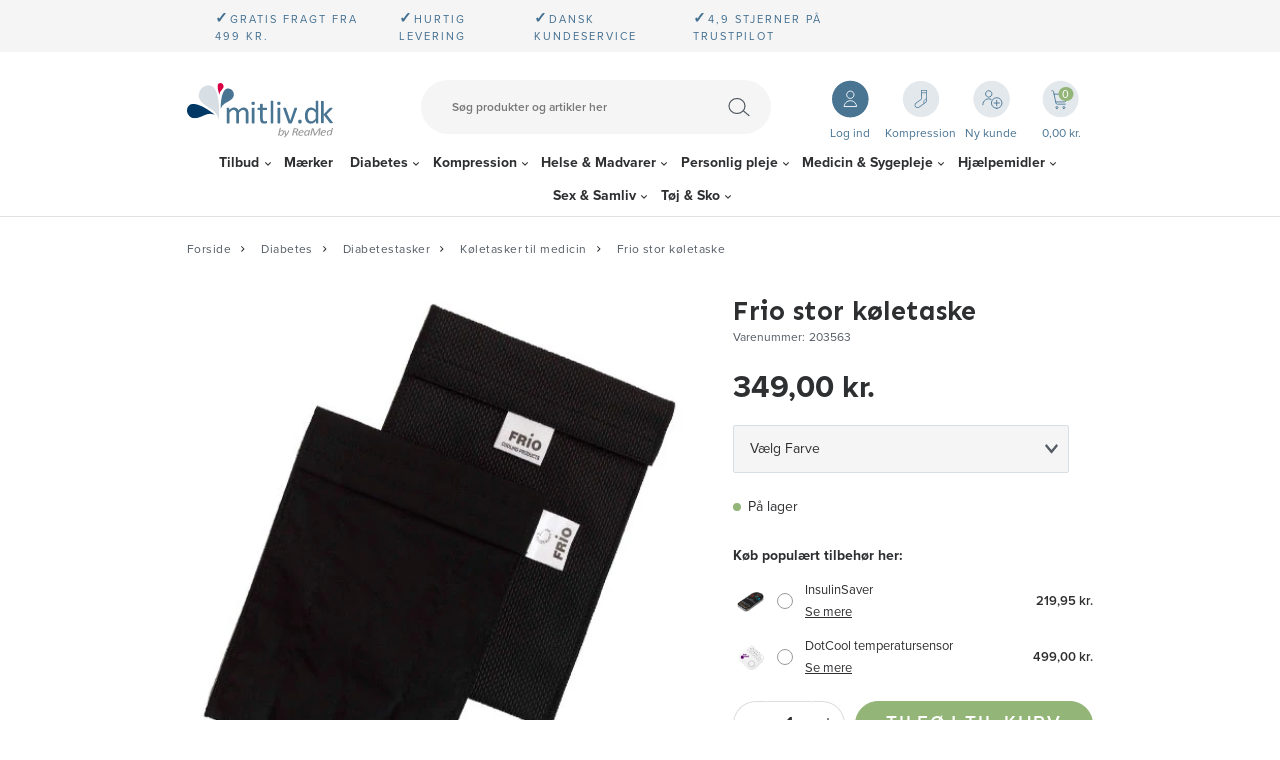

--- FILE ---
content_type: text/html; charset=utf-8
request_url: https://www.mitliv.dk/frio-stor-koeletaske/
body_size: 42718
content:
<!DOCTYPE html>
<html lang="da-DK">
<head>
    
    <title>Frio k&#248;letaske, sort - sikker transport af insulin og andet medicin</title>





<meta http-equiv="Content-Type" content="text/html; charset=utf-8">
<meta http-equiv="x-ua-compatible" content="IE=edge">
<meta id="viewport" name="viewport" content="width=device-width" />
<meta name="SKYPE_TOOLBAR" content="SKYPE_TOOLBAR_PARSER_COMPATIBLE">
<meta name="format-detection" content="telephone=no" />


            <meta property="og:title" content="Frio k&#248;letaske, sort - sikker transport af insulin og andet medicin" />

            <meta property="og:url" content="https://www.mitliv.dk/frio-stor-koeletaske/" />


            <meta property="og:type" content="website" />


            <meta property="og:description" content="K&#248;letasken best&#229;r af en indre pose og en ydre taske. Posen indeholder granulater, som bliver til en gel, n&#229;r de opl&#248;ses i vand. Bestil i dag." />




    <meta name="description" content="K&#248;letasken best&#229;r af en indre pose og en ydre taske. Posen indeholder granulater, som bliver til en gel, n&#229;r de opl&#248;ses i vand. Bestil i dag." />
    <meta name="keywords" content="Frio stor k&#248;letaske sort" />



    <link rel="canonical" href="https://www.mitliv.dk/frio-stor-koeletaske/" />



    <link rel="icon" sizes="32x32" href="https://cdn.fotoagent.dk/accumolo/production/themes/mitliv.dk_2020/favicons/favicon-32x32.ico?v=638515513210000000?v=" />





                <script type="application/ld+json">
                    {"@context":"https://schema.org","@type":"Product","name":"Frio stor køletaske","url":"https://www.mitliv.dk/frio-stor-koeletaske/","description":"Opbevarer effektivt og enkelt insulinpenne og/eller refiller. Til dig der har brug for flere penne på rejsen.\nDu er ikke afhængig af et køleskab eller fryser, men du skal have adgang til koldt vand.\n\nDiabetikere og andre patientgrupper, der har behov for at holde deres medicin ved 20 – 25 ºC grader, kan nu rejse uden at være afhængig af fryser/køleskab.\n\nMed FRIO køletasker kan du opbevare din insulin sikkert i minimum 45 timer ved temperaturer op til + 37 ºC grader i omgivelserne. I køletasken vil temperaturen ligge mellem 18 – 25 ºC grader.\n\n• Størrelse: 14(b) X 19(l) cm\n• Har plads til 4 penne eller 2 penne og 4 ampuller.\n• Vælg imellem flere flotte farver\n\nTasken består af en indre pose og en ydre taske. Posen indeholder granulater, som bliver til en gel, når de opløses i vand. Posen lægges i blød i koldt vand inden anvendelse. Dup eller tør den med et håndklæde eller lignende. Læg insulinen i posen og anbring den i tasken, og køletasken er klar til brug.\nNår posen er ved at tørre ud, lægges den atter i vand.\n\nVigtigt:\nFrio køletasker skal kunne ånde. Den virker ved at fordampe og skal være i kontakt med luft. Den ydre Cambrelle taske sikrer at dette sker og forstærker stabiliteten af posens temperatur. Det er bedst at opbevare tasken i håndbagagen eller i lommen.\n\nVi anbefaler dig at læse brugervejledningen igennem før du tager køletasken i brug.\n\nOm FRÍO® køletaskerne FRIO® køletaske er designet til at holde medicin kølig ved temperaturer mellem 18°C - 25°C, i 45 timer, selv ved en konstant temperatur på 37°C . Tasken kan lægges i blød igen i efterfølgende perioder på op til 45 timer i op til 28 dage. Herefter skal tasken tørre helt ud, før tasken igen kan aktiveres. \n\nBemærk: Medicin skal opbevares ved den temperatur, som producenten anbefaler, før den lægges i FRIO® køletasken. Check venligst indlægssedlen på din medicin for opbevaringsoplysninger.\n\nFRÍO® køletaskerne består af to dele; 1) Cambrelle® ydre taske, 2) Indre FRIO® taske lavet af bomuld med paneler, som indeholder krystaller (ikke-giftige og ikke brandbare – sikkerhedsdataseddel kan fås, hvis det ønskes). Krystallerne bliver til en gel, når de opløses i vand. Posen lægges i blød i koldt vand inden anvendelse. Læg insulinen i posen og anbring den i tasken, og køletasken er klar til brug.\n\nBemærk: Bruger du en metalinsulinpen, Epi-pen eller allergipen, så skal den beskyttes ekstra mod fugt. Vi anbefaler, at du bruger en vandtæt plastpose (f.eks. en frysepose) for at beskytte pennen, eller andet elektronisk udstyr til pennen, mod fugten fra FRIO posen. Læg din pen i plastposen, placer posen med pennen i FRIO-taskens inderpose, og læg dernæst inderposen ned i FRIO-tasken.\n\nEr du nysgerrig på mere?\nSe flere produkter fra Frio eller gå på opdagelse i hele udvalget af køletasker til insulin og medicin.","image":["https://www.fotoagent.dk/images/w/t6x7zuXLX1MZPMqTzEB7bw/s/12335/138/203563_1.jpg?v=98071809","https://www.fotoagent.dk/images/w/TQ8S6-wAC8fjKIjJ_p2WbA/s/12335/138/Frio_stor_k__letaske_sort.png?v=109284845","https://www.fotoagent.dk/images/w/TQ8S6-wAC8fjKIjJ_p2WbA/s/12335/138/Frio_stor_k__letaske_bl__.png?v=109284841","https://www.fotoagent.dk/images/w/TQ8S6-wAC8fjKIjJ_p2WbA/s/12335/138/Frio_stor_k__letaske_bl___2.png?v=109284842","https://www.fotoagent.dk/images/w/TQ8S6-wAC8fjKIjJ_p2WbA/s/12335/138/Frio_stor_k__letaske_r__d.png?v=109284843","https://www.fotoagent.dk/images/w/TQ8S6-wAC8fjKIjJ_p2WbA/s/12335/138/Frio_stor_k__letaske_r__d_2.png?v=109284844"],"brand":{"@context":"https://schema.org","@type":"Brand","name":"Frio"},"offers":{"@context":"https://schema.org","@type":"Offer","priceCurrency":"DKK","price":"349","itemCondition":"https://schema.org/NewCondition","availability":"https://schema.org/InStock","url":"https://www.mitliv.dk/frio-stor-koeletaske/","seller":{"@type":"Organization","name":"Mitliv.dk by Reamed"}}}
                </script>
                <script type="application/ld+json">
                    {"@context":"https://schema.org","@type":"BreadcrumbList","numberOfItems":"5","itemListElement":[{"@type":"ListItem","position":"1","item":{"@id":"/","name":"Forside"}},{"@type":"ListItem","position":"2","item":{"@id":"/diabetes/","name":"Diabetes"}},{"@type":"ListItem","position":"3","item":{"@id":"/diabetes/diabetestasker/","name":"Diabetestasker"}},{"@type":"ListItem","position":"4","item":{"@id":"/diabetes/diabetestasker/koeletasker/","name":"Køletasker til medicin"}},{"@type":"ListItem","position":"5","item":{"@id":"/frio-stor-koeletaske/","name":"Frio stor køletaske"}}]}
                </script>





<meta property="og:image" content="https://www.fotoagent.dk/images/w/t6x7zuXLX1MZPMqTzEB7bw/s/12335/138/203563_1.jpg?v=98071809">
<meta property="og:image:height" content="500" />
<meta property="og:image:width" content="500" />
<link href='https://cdn.fotoagent.dk/accumolo/production/ci/master/1.6170.0//scripts/domf/fancybox/3.5.7/jquery.fancybox.min.css' rel='stylesheet' />
<meta property="og:image" content="https://www.fotoagent.dk/images/w/TQ8S6-wAC8fjKIjJ_p2WbA/s/12335/138/Frio_stor_k__letaske_sort.png?v=109284845">
<meta property="og:image:height" content="800" />
<meta property="og:image:width" content="800" />
<meta property="og:image" content="https://www.fotoagent.dk/images/w/TQ8S6-wAC8fjKIjJ_p2WbA/s/12335/138/Frio_stor_k__letaske_bl__.png?v=109284841">
<meta property="og:image:height" content="800" />
<meta property="og:image:width" content="800" />
<meta property="og:image" content="https://www.fotoagent.dk/images/w/TQ8S6-wAC8fjKIjJ_p2WbA/s/12335/138/Frio_stor_k__letaske_bl___2.png?v=109284842">
<meta property="og:image:height" content="800" />
<meta property="og:image:width" content="800" />
<meta property="og:image" content="https://www.fotoagent.dk/images/w/TQ8S6-wAC8fjKIjJ_p2WbA/s/12335/138/Frio_stor_k__letaske_r__d.png?v=109284843">
<meta property="og:image:height" content="800" />
<meta property="og:image:width" content="800" />
<meta property="og:image" content="https://www.fotoagent.dk/images/w/TQ8S6-wAC8fjKIjJ_p2WbA/s/12335/138/Frio_stor_k__letaske_r__d_2.png?v=109284844">
<meta property="og:image:height" content="800" />
<meta property="og:image:width" content="800" />


<link href="https://cdn.fotoagent.dk/accumolo/production/themes/mitliv.dk_2020/desktop.min.css?v=8DD8BE25CAA1A80" rel="stylesheet" type="text/css" />


    <link href="https://cdn.fotoagent.dk/custom_design_module/12335/desktop_da.min.css" rel="stylesheet" type="text/css" />









<link rel="stylesheet" href="https://use.typekit.net/dww2jvw.css">
<link href="https://fonts.googleapis.com/css2?family=Sen:wght@700&display=swap" rel="stylesheet">


<meta name="google-site-verification" content="YKlxCoqpVI3tCO5Xe1F68Ol5wWfotYr-5cn_WePjtuU" />

<meta name="facebook-domain-verification" content="9oijsbx42uctwg26scz5wti29pbawg" />
<!-- TrustBox script --> 
<script type="text/javascript" src="//widget.trustpilot.com/bootstrap/v5/tp.widget.bootstrap.min.js" async></script>
<!-- End TrustBox script -->
<script>
let cls = 0;

new PerformanceObserver((entryList) => {
  for (const entry of entryList.getEntries()) {
    if (!entry.hadRecentInput) {
      cls += entry.value;
      console.log('Current CLS value:', cls, entry);
    }
  }
}).observe({type: 'layout-shift', buffered: true});
</script>



<script type="text/javascript">
    var isMobile = false;
    var isLoggedIn = false;
    var isUseEnhancedGTMData = true;
    var loggedInUserInfo = {};
    
    var isCheckoutPage = false;
    var useFloatLabel = false;
    var marketingCookieConsentApproved = true;
    var statisticCookieConsentApproved = true;
    var functionalCookieConsentApproved = true;
    
    window.lazySizesConfig = window.lazySizesConfig || {};
    window.lazySizesConfig.expand = 500;
    window.lazySizesConfig.expFactor = 2;
    window.lazySizesConfig.hFac = 0.8;

</script>













    <script type="text/javascript">
            var containsGAMainKey = false;
    var containsGASecondaryKey = false;

    </script>






 <script>  window.dataLayer = window.dataLayer || [];  dataLayer.push({"event":"ProductView","ecommerce":{"detail":{"products":[{"id":"9315282","price":"349.00","brand":"Frio","name":"Frio stor køletaske","category":"PRODUKTER/Diabetes/Diabetestasker/Køletasker til medicin","url":"https://www.mitliv.dk/frio-stor-koeletaske/","imageUrl":"https://www.fotoagent.dk/images/w/DWKJizyLcrvcaUdxJ8zptg/s/12335/138/203563_1.jpg?v=98071809","inventoryType":0,"currency":"DKK"}],"actionField":{"list":"Køletasker til medicin"}}},"vatDisplay":"With VAT","pageType":"ProductPage","marketingCookieConsentApproved":true,"statisticCookieConsentApproved":true});</script><!-- Google Tag Manager -->
<script>!function(){"use strict";function l(e){for(var t=e,r=0,n=document.cookie.split(";");r<n.length;r++){var o=n[r].split("=");if(o[0].trim()===t)return o[1]}}function s(e){return localStorage.getItem(e)}function u(e){return window[e]}function A(e,t){e=document.querySelector(e);return t?null==e?void 0:e.getAttribute(t):null==e?void 0:e.textContent}var e=window,t=document,r="script",n="dataLayer",o="https://gtm.mitliv.dk",a="",i="bgyfscyfado",c="4aect=aWQ9R1RNLU02V1pCQlA%3D&page=1",g="cookie",v="_mcb_id",E="",d=!1;try{var d=!!g&&(m=navigator.userAgent,!!(m=new RegExp("Version/([0-9._]+)(.*Mobile)?.*Safari.*").exec(m)))&&16.4<=parseFloat(m[1]),f="stapeUserId"===g,I=d&&!f?function(e,t,r){void 0===t&&(t="");var n={cookie:l,localStorage:s,jsVariable:u,cssSelector:A},t=Array.isArray(t)?t:[t];if(e&&n[e])for(var o=n[e],a=0,i=t;a<i.length;a++){var c=i[a],c=r?o(c,r):o(c);if(c)return c}else console.warn("invalid uid source",e)}(g,v,E):void 0;d=d&&(!!I||f)}catch(e){console.error(e)}var m=e,g=(m[n]=m[n]||[],m[n].push({"gtm.start":(new Date).getTime(),event:"gtm.js"}),t.getElementsByTagName(r)[0]),v=I?"&bi="+encodeURIComponent(I):"",E=t.createElement(r),f=(d&&(i=8<i.length?i.replace(/([a-z]{8}$)/,"kp$1"):"kp"+i),!d&&a?a:o);E.async=!0,E.src=f+"/"+i+".js?"+c+v,null!=(e=g.parentNode)&&e.insertBefore(E,g)}();</script>
<!-- End Google Tag Manager -->
</head>
<body class="" onpageshow="mcb.bfcache.onPageShow(event)">
    <!-- Google Tag Manager (noscript) -->
<noscript><iframe src="https://gtm.mitliv.dk/ns.html?id=GTM-M6WZBBP" height="0" width="0" style="display:none;visibility:hidden"></iframe></noscript>
<!-- End Google Tag Manager (noscript) -->

    

<a class="dummy-viewpoint-checker" style="height:0;width:0">
        <span class="hidden-md"></span>
        <span class="hidden-lg"></span>
        <span class="hidden-xl"></span>
</a>


    <script>
        window.viewPoint = Array.prototype.slice.call(document.querySelectorAll('.dummy-viewpoint-checker span')).filter(function (item) { return !item.offsetWidth && !item.offsetHeight && !item.getClientRects().length; })[0].className.replace("hidden-", "").toUpperCase();
        window.dataLayer[0].viewPoint = window.viewPoint;
        window.dataLayer[0].layoutGuid = '46779';
    </script>
    
    

    
    


    
    <!-- Google Tag Manager (noscript) -->
<noscript><iframe src="https://www.googletagmanager.com/ns.html?id=GTM-M6WZBBP"
height="0" width="0" style="display:none;visibility:hidden"></iframe></noscript>
<!-- End Google Tag Manager (noscript) -->

    
    



<section class="section--stickable section--header"><div class="container"><div class="row"><div class="col-3 hidden-md hidden-lg hidden-xl"><div class="col__inner"></div></div><div class="col-5 col-sm-6 hidden-md hidden-lg hidden-xl"><div class="col__inner"></div></div><div class="col-1 col-sm-1 col-md-12 col-lg-12 col-xl-12"><div class="col__inner"></div></div><div class="col-3 col-sm-2 hidden-md hidden-lg hidden-xl"><div class="col__inner"></div></div></div></div></section><section class="section--top-login section--header"><div class="container"><div class="row"><div class="hidden-xs hidden-sm col-md-12"><div class="col__inner"></div></div></div></div></section><section class="section--top-usp section--header"><div class="container"><div class="row"><div class="hidden-xs hidden-sm col-md-12"><div class="col__inner"><div class="html-block ">
    <div class="top-selling-points">
<div style="margin-left: 2.5em;"><b style="font-size:15px;">✓</b>Gratis fragt fra 499 kr.</div>
<div style="margin-left: 2.5em;"><b style="font-size:15px;">✓</b>Hurtig levering</div>
<div style="margin-left: 2.5em;"><b style="font-size:15px;">✓</b>Dansk kundeservice</div>
<div style="margin-left: 2.5em;"><b style="font-size:15px;">✓</b>4,9 stjerner på Trustpilot</div>
<div class="trustpilot-widget" data-businessunit-id="4f2692e00000640005128ff5" data-locale="da-DK" data-style-height="24px" data-style-width="100%" data-template-id="5419b732fbfb950b10de65e5" data-theme="light"><a href="https://dk.trustpilot.com/review/www.mitliv.dk" rel="noopener" target="_blank">Trustpilot</a></div></div>
</div></div></div></div></div></section><section class="section--top-misc section--header"><div class="container"><div class="row"><div class="hidden-xs hidden-sm col-md-3 col--top-logo"><div class="col__inner">
<div class="logo ">
    <a href="/"></a>
</div>
</div></div><div class="hidden-xs hidden-sm col-md-6 col--top-search"><div class="col__inner"><div id="searchBox-390368" class="search search--super-search"><form class="search__container" action="."><div class="search__input-container"><input type="search" name="search" class="search__input" placeholder="Søg produkter og artikler her" value="" autoComplete="off"/><button class="search__reset"><span>×</span></button></div><input type="button" class="search__submit" value="Søg"/></form><div class="search__result ssresult"><div class="ssresult__subject-container"><div class="ssresult__subject ssresult__subject--noitems"><div class="ssresult__header">Søgeresultat</div><div class="ssresult__list"><span class="instruction instruction--noitems">Din søgning gav intet resultat</span></div></div></div></div></div>
</div></div><div class="hidden-xs hidden-sm col-md-3 col--top-cart"><div class="col__inner"><div class="html-block ">
    <div class="user-btns"><div class="user-btns__item user-btns__item--login"><a href="/maccount"><span>Log ind</span></a></div><div class="user-btns__item user-btns__item--kompression"><a href="/kompression-produkter/"><span>Kompression</span></a></div><div class="user-btns__item user-btns__item--new-user"><a href="/bruger-oprettelse/"><span>Ny kunde</span></a></div></div>
</div>

<div id="dropdowncart-390370" class="cart  cart--action-btn-as-icon cart-toggler"></div></div></div></div></div></section><section class="section--top-navigation section--stickable section--header"><div class="container"><div class="row"><div class="hidden-xs hidden-sm col-md-12"><div class="col__inner"><nav class="menu menu--main menu--dropdown ">
        <div class="menu__group menu__group--children" data-menu-group-name="DK - Desktop - Dropdown">
            <div class="menu__title">
                <a data-menu-path="Tilbud" href="https://www.mitliv.dk/tilbud/">Tilbud</a>
            </div>
    <div class="menu__subitems menu__subitems--level-0 menu__subitems--expand">
        <ul>
                <li class="menu__item menu__item--children">
                        <a data-menu-path="Tilbud^^Kolonne1" class="menu__subitems-title menu__subitems-title--level-1">Kolonne1</a>
                        <div class="menu__subitems menu__subitems--level-1 ">
        <ul>
                <li class="menu__item ">
                        <a data-menu-path="Tilbud^^Kolonne1^^Tilbud" class="menu__subitems-title menu__subitems-title--level-2" href="https://www.mitliv.dk/tilbud/"><b>Tilbud</b></a>
                                    </li>
                <li class="menu__item ">
                        <a data-menu-path="Tilbud^^Kolonne1^^Sidste chance - restsalg" class="menu__subitems-title menu__subitems-title--level-2" href="https://www.mitliv.dk/restsalg/"><b>Sidste chance - restsalg</b></a>
                                    </li>
                <li class="menu__item ">
                        <a data-menu-path="Tilbud^^Kolonne1^^K&#248;b flere, spar mere" class="menu__subitems-title menu__subitems-title--level-2" href="https://www.mitliv.dk/tilbud/koeb-flere-spar-mere/"><b>Køb flere, spar mere</b></a>
                                    </li>
                <li class="menu__item ">
                        <a data-menu-path="Tilbud^^Kolonne1^^Rabatkoder" class="menu__subitems-title menu__subitems-title--level-2" href="https://www.mitliv.dk/tilbud/rabatkoder/"><b>Rabatkoder</b></a>
                                    </li>
                <li class="menu__item ">
                        <a data-menu-path="Tilbud^^Kolonne1^^Stop Spild tilbud" class="menu__subitems-title menu__subitems-title--level-2" href="https://www.mitliv.dk/tilbud/stop-madspild/"><b>Stop Spild tilbud</b></a>
                                    </li>
        </ul>
    </div>
                </li>
        </ul>
    </div>
        </div>
        <div class="menu__group " data-menu-group-name="DK - Desktop - Dropdown">
            <div class="menu__title">
                <a data-menu-path="M&#230;rker" href="https://www.mitliv.dk/maerker/">Mærker</a>
            </div>
        </div>
        <div class="menu__group menu__group--children" data-menu-group-name="DK - Desktop - Dropdown">
            <div class="menu__title">
                <a data-menu-path="Diabetes" href="https://www.mitliv.dk/diabetes/">Diabetes</a>
            </div>
    <div class="menu__subitems menu__subitems--level-0 menu__subitems--expand">
        <ul>
                <li class="menu__item menu__item--children">
                        <a data-menu-path="Diabetes^^Column 1" class="menu__subitems-title menu__subitems-title--level-1">Column 1</a>
                        <div class="menu__subitems menu__subitems--level-1 ">
        <ul>
                <li class="menu__item ">
                        <a data-menu-path="Diabetes^^Column 1^^Blodsukkerm&#229;lere" class="menu__subitems-title menu__subitems-title--level-2" href="https://www.mitliv.dk/diabetes/blodsukkermaalere/"><b>Blodsukkermålere</b></a>
                                    </li>
                <li class="menu__item ">
                        <a data-menu-path="Diabetes^^Column 1^^Tasker til blodsukkerm&#229;lere" class="menu__subitems-title menu__subitems-title--level-2" href="https://www.mitliv.dk/diabetes/blodsukkerapparater/tasker-til-blodsukkermaalere/">Tasker til blodsukkermålere</a>
                                    </li>
                <li class="menu__item ">
                        <a data-menu-path="Diabetes^^Column 1^^Teststrimler til blodsukkerm&#229;lere" class="menu__subitems-title menu__subitems-title--level-2" href="https://www.mitliv.dk/diabetes/blodsukkerapparater/teststrimler-til-blodsukkermaalere/">Teststrimler til blodsukkermålere</a>
                                    </li>
                <li class="menu__item ">
                        <a data-menu-path="Diabetes^^Column 1^^Tilbeh&#248;r til blodsukkerm&#229;lere" class="menu__subitems-title menu__subitems-title--level-2" href="https://www.mitliv.dk/diabetes/blodsukkerapparater/tilbehoer-til-blodsukkermaalere/">Tilbehør til blodsukkermålere</a>
                                    </li>
                <li class="menu__item ">
                        <a data-menu-path="Diabetes^^Column 1^^Fingerprikkere og lancetter" class="menu__subitems-title menu__subitems-title--level-2" href="https://www.mitliv.dk/diabetes/fingerprikker-lancetter/"><b>Fingerprikkere og lancetter</b></a>
                                    </li>
                <li class="menu__item ">
                        <a data-menu-path="Diabetes^^Column 1^^Fingerprikkere" class="menu__subitems-title menu__subitems-title--level-2" href="https://www.mitliv.dk/diabetes/fingerprikker-lancetter/fingerprikkere/">Fingerprikkere</a>
                                    </li>
                <li class="menu__item ">
                        <a data-menu-path="Diabetes^^Column 1^^Lancetter til fingerprikkere" class="menu__subitems-title menu__subitems-title--level-2" href="https://www.mitliv.dk/diabetes/fingerprikker-lancetter/lancetter-til-fingerprikkere/">Lancetter til fingerprikkere</a>
                                    </li>
                <li class="menu__item ">
                        <a data-menu-path="Diabetes^^Column 1^^Engangslancetter" class="menu__subitems-title menu__subitems-title--level-2" href="https://www.mitliv.dk/diabetes/fingerprikker-lancetter/engangslancetter/">Engangslancetter</a>
                                    </li>
                <li class="menu__item ">
                        <a data-menu-path="Diabetes^^Column 1^^Penkanyler" class="menu__subitems-title menu__subitems-title--level-2" href="https://www.mitliv.dk/diabetes/penkanyler/"><b>Penkanyler</b></a>
                                    </li>
                <li class="menu__item ">
                        <a data-menu-path="Diabetes^^Column 1^^4-6 mm penkanyler" class="menu__subitems-title menu__subitems-title--level-2" href="https://www.mitliv.dk/diabetes/penkanyler/4-6-mm-penkanyler/">4-6 mm penkanyler</a>
                                    </li>
                <li class="menu__item ">
                        <a data-menu-path="Diabetes^^Column 1^^8-12 mm penkanyler" class="menu__subitems-title menu__subitems-title--level-2" href="https://www.mitliv.dk/diabetes/penkanyler/8-12-mm-penkanyler/">8-12 mm penkanyler</a>
                                    </li>
                <li class="menu__item ">
                        <a data-menu-path="Diabetes^^Column 1^^Kanyleb&#248;tter" class="menu__subitems-title menu__subitems-title--level-2" href="https://www.mitliv.dk/diabetes/penkanyler/kanyleboetter/">Kanylebøtter</a>
                                    </li>
                <li class="menu__item ">
                        <a data-menu-path="Diabetes^^Column 1^^Kanylefjerner" class="menu__subitems-title menu__subitems-title--level-2" href="https://www.mitliv.dk/diabetes/penkanyler/kanylefjerner/">Kanylefjerner</a>
                                    </li>
                <li class="menu__item ">
                        <a data-menu-path="Diabetes^^Column 1^^Sikkerhedskanyler" class="menu__subitems-title menu__subitems-title--level-2" href="https://www.mitliv.dk/diabetes/penkanyler/sikkerhedskanyler/">Sikkerhedskanyler</a>
                                    </li>
        </ul>
    </div>
                </li>
                <li class="menu__item menu__item--children">
                        <a data-menu-path="Diabetes^^Column 2" class="menu__subitems-title menu__subitems-title--level-1">Column 2</a>
                        <div class="menu__subitems menu__subitems--level-1 ">
        <ul>
                <li class="menu__item ">
                        <a data-menu-path="Diabetes^^Column 2^^Insulinpenne og tilbeh&#248;r" class="menu__subitems-title menu__subitems-title--level-2" href="https://www.mitliv.dk/diabetes/insulinpenne-tilbehoer/"><b>Insulinpenne og tilbehør</b></a>
                                    </li>
                <li class="menu__item ">
                        <a data-menu-path="Diabetes^^Column 2^^Insulinpenne" class="menu__subitems-title menu__subitems-title--level-2" href="https://www.mitliv.dk/diabetes/insulinpenne-tilbehoer/insulinpenne/">Insulinpenne</a>
                                    </li>
                <li class="menu__item ">
                        <a data-menu-path="Diabetes^^Column 2^^Insulinh&#230;tter" class="menu__subitems-title menu__subitems-title--level-2" href="https://www.mitliv.dk/diabetes/insulinpenne-tilbehoer/insulinhaetter/">Insulinhætter</a>
                                    </li>
                <li class="menu__item ">
                        <a data-menu-path="Diabetes^^Column 2^^Insulinspr&#248;jter" class="menu__subitems-title menu__subitems-title--level-2" href="https://www.mitliv.dk/diabetes/insulinpenne-tilbehoer/insulinsproejter/">Insulinsprøjter</a>
                                    </li>
                <li class="menu__item ">
                        <a data-menu-path="Diabetes^^Column 2^^Injektionsport" class="menu__subitems-title menu__subitems-title--level-2" href="https://www.mitliv.dk/diabetes/insulinpenne-tilbehoer/injektionsport/">Injektionsport</a>
                                    </li>
                <li class="menu__item ">
                        <a data-menu-path="Diabetes^^Column 2^^Klisterm&#230;rker til insulinpenne" class="menu__subitems-title menu__subitems-title--level-2" href="https://www.mitliv.dk/diabetes/diabetes/insulinpenne-tilbehoer/klistermaerker-til-insulinpenne/">Klistermærker til insulinpenne</a>
                                    </li>
                <li class="menu__item ">
                        <a data-menu-path="Diabetes^^Column 2^^CGM - kontinuerlig blodsukkerm&#229;ling" class="menu__subitems-title menu__subitems-title--level-2" href="https://www.mitliv.dk/diabetes/cgm-kontinuerlig-blodsukkermaaling/"><b>CGM - kontinuerlig blodsukkermåling</b></a>
                                    </li>
                <li class="menu__item ">
                        <a data-menu-path="Diabetes^^Column 2^^Tilbeh&#248;r til CGM/insulinpumpe" class="menu__subitems-title menu__subitems-title--level-2" href="https://www.mitliv.dk/diabetes/tilbehoer-til-insulinpumpe/"><b>Tilbehør til CGM/insulinpumpe</b></a>
                                    </li>
                <li class="menu__item ">
                        <a data-menu-path="Diabetes^^Column 2^^Dexcom" class="menu__subitems-title menu__subitems-title--level-2" href="https://www.mitliv.dk/diabetes/tilbehoer-til-insulinpumpe/dexcom/">Dexcom</a>
                                    </li>
                <li class="menu__item ">
                        <a data-menu-path="Diabetes^^Column 2^^Freestyle Libre" class="menu__subitems-title menu__subitems-title--level-2" href="https://www.mitliv.dk/diabetes/tilbehoer-til-insulinpumpe/freestyle-libre/">Freestyle Libre</a>
                                    </li>
                <li class="menu__item ">
                        <a data-menu-path="Diabetes^^Column 2^^Medtronic Guardian" class="menu__subitems-title menu__subitems-title--level-2" href="https://www.mitliv.dk/diabetes/tilbehoer-til-insulinpumpe/medtronic-guardian/">Medtronic Guardian</a>
                                    </li>
                <li class="menu__item ">
                        <a data-menu-path="Diabetes^^Column 2^^Medtrum" class="menu__subitems-title menu__subitems-title--level-2" href="https://www.mitliv.dk/diabetes/tilbehoer-til-insulinpumpe/medtrum/">Medtrum</a>
                                    </li>
                <li class="menu__item ">
                        <a data-menu-path="Diabetes^^Column 2^^Miao Miao" class="menu__subitems-title menu__subitems-title--level-2" href="https://www.mitliv.dk/diabetes/tilbehoer-til-insulinpumpe/miao-miao/">Miao Miao</a>
                                    </li>
                <li class="menu__item ">
                        <a data-menu-path="Diabetes^^Column 2^^Omnipod" class="menu__subitems-title menu__subitems-title--level-2" href="https://www.mitliv.dk/diabetes/tilbehoer-til-insulinpumpe/omnipod/">Omnipod</a>
                                    </li>
                <li class="menu__item ">
                        <a data-menu-path="Diabetes^^Column 2^^Tandem" class="menu__subitems-title menu__subitems-title--level-2" href="https://www.mitliv.dk/diabetes/tilbehoer-til-insulinpumpe/tandem/">Tandem</a>
                                    </li>
                <li class="menu__item ">
                        <a data-menu-path="Diabetes^^Column 2^^Ypsopump" class="menu__subitems-title menu__subitems-title--level-2" href="https://www.mitliv.dk/diabetes/tilbehoer-til-insulinpumpe/ypsopump/">Ypsopump</a>
                                    </li>
                <li class="menu__item ">
                        <a data-menu-path="Diabetes^^Column 2^^Kl&#230;befjerner og hudbeskyttelse" class="menu__subitems-title menu__subitems-title--level-2" href="https://www.mitliv.dk/medicin-sygepleje/saarpleje-og-foerstehjaelp/klaebefjerner-og-hudbeskyttelse/">Klæbefjerner og hudbeskyttelse</a>
                                    </li>
        </ul>
    </div>
                </li>
                <li class="menu__item menu__item--children">
                        <a data-menu-path="Diabetes^^Column 3" class="menu__subitems-title menu__subitems-title--level-1">Column 3</a>
                        <div class="menu__subitems menu__subitems--level-1 ">
        <ul>
                <li class="menu__item ">
                        <a data-menu-path="Diabetes^^Column 3^^Diabetestasker" class="menu__subitems-title menu__subitems-title--level-2" href="https://www.mitliv.dk/diabetes/diabetestasker/"><b>Diabetestasker</b></a>
                                    </li>
                <li class="menu__item ">
                        <a data-menu-path="Diabetes^^Column 3^^B&#230;ltetasker" class="menu__subitems-title menu__subitems-title--level-2" href="https://www.mitliv.dk/diabetes/diabetestasker/baeltetasker/">Bæltetasker</a>
                                    </li>
                <li class="menu__item ">
                        <a data-menu-path="Diabetes^^Column 3^^H&#229;ndtasker" class="menu__subitems-title menu__subitems-title--level-2" href="https://www.mitliv.dk/diabetes/diabetestasker/haandtasker/">Håndtasker</a>
                                    </li>
                <li class="menu__item ">
                        <a data-menu-path="Diabetes^^Column 3^^K&#248;letasker" class="menu__subitems-title menu__subitems-title--level-2" href="https://www.mitliv.dk/diabetes/diabetestasker/koeletasker/">Køletasker</a>
                                    </li>
                <li class="menu__item ">
                        <a data-menu-path="Diabetes^^Column 3^^Pen-etuier" class="menu__subitems-title menu__subitems-title--level-2" href="https://www.mitliv.dk/diabetes/diabetestasker/pen-etuier/">Pen-etuier</a>
                                    </li>
                <li class="menu__item ">
                        <a data-menu-path="Diabetes^^Column 3^^Rygs&#230;kke" class="menu__subitems-title menu__subitems-title--level-2" href="https://www.mitliv.dk/diabetes/diabetestasker/rygsaekke/">Rygsække</a>
                                    </li>
                <li class="menu__item ">
                        <a data-menu-path="Diabetes^^Column 3^^Skuldertasker" class="menu__subitems-title menu__subitems-title--level-2" href="https://www.mitliv.dk/diabetes/diabetestasker/skuldertasker/">Skuldertasker</a>
                                    </li>
                <li class="menu__item ">
                        <a data-menu-path="Diabetes^^Column 3^^Diabetestilbeh&#248;r til b&#248;rn" class="menu__subitems-title menu__subitems-title--level-2" href="https://www.mitliv.dk/diabetes/diabetestilbehoer-til-boern/"><b>Diabetestilbehør til børn</b></a>
                                    </li>
                <li class="menu__item ">
                        <a data-menu-path="Diabetes^^Column 3^^&#216;vrigt til diabetes" class="menu__subitems-title menu__subitems-title--level-2" href="https://www.mitliv.dk/diabetes/oevrigt-til-diabetes/"><b>Øvrigt til diabetes</b></a>
                                    </li>
                <li class="menu__item ">
                        <a data-menu-path="Diabetes^^Column 3^^Armbind og armb&#229;nd" class="menu__subitems-title menu__subitems-title--level-2" href="https://www.mitliv.dk/diabetes/oevrigt-til-diabetes/armbind-og-armbaand/">Armbind og armbånd</a>
                                    </li>
                <li class="menu__item ">
                        <a data-menu-path="Diabetes^^Column 3^^Diabetes fod- og hudpleje" class="menu__subitems-title menu__subitems-title--level-2" href="https://www.mitliv.dk/diabetes/oevrigt-til-diabetes/diabetes-fod-hudpleje/">Diabetes fod- og hudpleje</a>
                                    </li>
                <li class="menu__item ">
                        <a data-menu-path="Diabetes^^Column 3^^Diabetesstr&#248;mper" class="menu__subitems-title menu__subitems-title--level-2" href="https://www.mitliv.dk/diabetes/oevrigt-til-diabetes/diabetesstroemper/">Diabetesstrømper</a>
                                    </li>
                <li class="menu__item ">
                        <a data-menu-path="Diabetes^^Column 3^^Diabetesundert&#248;j" class="menu__subitems-title menu__subitems-title--level-2" href="https://www.mitliv.dk/diabetes/diabetesundertoej/">Diabetesundertøj</a>
                                    </li>
                <li class="menu__item ">
                        <a data-menu-path="Diabetes^^Column 3^^Druesukker" class="menu__subitems-title menu__subitems-title--level-2" href="https://www.mitliv.dk/mad-og-drikke/druesukker/">Druesukker</a>
                                    </li>
                <li class="menu__item ">
                        <a data-menu-path="Diabetes^^Column 3^^Klisterm&#230;rker" class="menu__subitems-title menu__subitems-title--level-2" href="https://www.mitliv.dk/diabetes/klistermaerker/">Klistermærker</a>
                                    </li>
                <li class="menu__item ">
                        <a data-menu-path="Diabetes^^Column 3^^Opbevaring af insulinpumpe" class="menu__subitems-title menu__subitems-title--level-2" href="https://www.mitliv.dk/diabetes/oevrigt-til-diabetes/opbevaring-af-insulinpumpe/">Opbevaring af insulinpumpe</a>
                                    </li>
                <li class="menu__item ">
                        <a data-menu-path="Diabetes^^Column 3^^Servietter" class="menu__subitems-title menu__subitems-title--level-2" href="https://www.mitliv.dk/diabetes/oevrigt-til-diabetes/servietter/">Servietter</a>
                                    </li>
                <li class="menu__item ">
                        <a data-menu-path="Diabetes^^Column 3^^Sko og s&#229;ler" class="menu__subitems-title menu__subitems-title--level-2" href="https://www.mitliv.dk/diabetes/oevrigt-til-diabetes/sko-saaler/">Sko og såler</a>
                                    </li>
                <li class="menu__item ">
                        <a data-menu-path="Diabetes^^Column 3^^S&#229;rpleje" class="menu__subitems-title menu__subitems-title--level-2" href="https://www.mitliv.dk/medicin-sygepleje/saarpleje-og-foerstehjaelp/">Sårpleje</a>
                                    </li>
        </ul>
    </div>
                </li>
        </ul>
    </div>
        </div>
        <div class="menu__group menu__group--children" data-menu-group-name="DK - Desktop - Dropdown">
            <div class="menu__title">
                <a data-menu-path="Kompression" href="https://www.mitliv.dk/kompression/">Kompression</a>
            </div>
    <div class="menu__subitems menu__subitems--level-0 menu__subitems--expand">
        <ul>
                <li class="menu__item menu__item--children">
                        <a data-menu-path="Kompression^^Kolonne 1" class="menu__subitems-title menu__subitems-title--level-1" href="https://www.mitliv.dk/kompression/">Kolonne 1</a>
                        <div class="menu__subitems menu__subitems--level-1 ">
        <ul>
                <li class="menu__item ">
                        <a data-menu-path="Kompression^^Kolonne 1^^Kompressionsstr&#248;mper" class="menu__subitems-title menu__subitems-title--level-2" href="https://www.mitliv.dk/kompression/kompressionsstroemper/"><b>Kompressionsstrømper</b></a>
                                    </li>
                <li class="menu__item ">
                        <a data-menu-path="Kompression^^Kolonne 1^^Klasse 1 kompressionsstr&#248;mper" class="menu__subitems-title menu__subitems-title--level-2" href="https://www.mitliv.dk/kompression/kompressionsstroemper/klasse-1-kompressionsstroemper/">Klasse 1 kompressionsstrømper</a>
                                    </li>
                <li class="menu__item ">
                        <a data-menu-path="Kompression^^Kolonne 1^^Klasse 2 kompressionsstr&#248;mper" class="menu__subitems-title menu__subitems-title--level-2" href="https://www.mitliv.dk/kompression/kompressionsstroemper/klasse-2-kompressionsstroemper/">Klasse 2 kompressionsstrømper</a>
                                    </li>
                <li class="menu__item ">
                        <a data-menu-path="Kompression^^Kolonne 1^^St&#248;ttestr&#248;mper" class="menu__subitems-title menu__subitems-title--level-2" href="https://www.mitliv.dk/toej-sko/stoettestroemper/"><b>Støttestrømper</b></a>
                                    </li>
                <li class="menu__item ">
                        <a data-menu-path="Kompression^^Kolonne 1^^St&#248;ttestr&#248;mper til kn&#230;et" class="menu__subitems-title menu__subitems-title--level-2" href="https://www.mitliv.dk/toej-og-sko/stoettestroemper/stoettestroemper-til-knae/">Støttestrømper til knæet</a>
                                    </li>
                <li class="menu__item ">
                        <a data-menu-path="Kompression^^Kolonne 1^^St&#248;ttestr&#248;mpebukser og leggins" class="menu__subitems-title menu__subitems-title--level-2" href="https://www.mitliv.dk/toej-og-sko/stoettestroemper/stoettestroempebukser-og-leggins/">Støttestrømpebukser og leggins</a>
                                    </li>
                <li class="menu__item ">
                        <a data-menu-path="Kompression^^Kolonne 1^^Flystr&#248;mper" class="menu__subitems-title menu__subitems-title--level-2" href="https://www.mitliv.dk/toej-og-sko/stoettestroemper/rejse-og-flystroemper/">Flystrømper</a>
                                    </li>
                <li class="menu__item ">
                        <a data-menu-path="Kompression^^Kolonne 1^^Korte st&#248;ttestr&#248;mper" class="menu__subitems-title menu__subitems-title--level-2" href="https://www.mitliv.dk/toej-og-sko/stoettestroemper/korte-stoettestroemper/">Korte støttestrømper</a>
                                    </li>
        </ul>
    </div>
                </li>
                <li class="menu__item menu__item--children">
                        <a data-menu-path="Kompression^^Kolonne 2" class="menu__subitems-title menu__subitems-title--level-1">Kolonne 2</a>
                        <div class="menu__subitems menu__subitems--level-1 ">
        <ul>
                <li class="menu__item ">
                        <a data-menu-path="Kompression^^Kolonne 2^^Hj&#230;lpemidler til kompressionsstr&#248;mper" class="menu__subitems-title menu__subitems-title--level-2" href="https://www.mitliv.dk/kompression/hjaelpemidler-til-kompressionsstroemper/"><b>Hjælpemidler til kompressionsstrømper</b></a>
                                    </li>
                <li class="menu__item ">
                        <a data-menu-path="Kompression^^Kolonne 2^^Str&#248;mpep&#229;tagere og -aftagere" class="menu__subitems-title menu__subitems-title--level-2" href="https://www.mitliv.dk/kompression/hjaelpemidler-til-kompression/stroempepaatagere-og-aftagere/">Strømpepåtagere og -aftagere</a>
                                    </li>
                <li class="menu__item ">
                        <a data-menu-path="Kompression^^Kolonne 2^^Badebeskyttelse" class="menu__subitems-title menu__subitems-title--level-2" href="https://www.mitliv.dk/medicin-sygepleje/hjaelpemidler/badebeskyttelse/">Badebeskyttelse</a>
                                    </li>
                <li class="menu__item ">
                        <a data-menu-path="Kompression^^Kolonne 2^^Ben- og hudpleje" class="menu__subitems-title menu__subitems-title--level-2" href="https://www.mitliv.dk/kompression/ben-og-hudpleje/"><b>Ben- og hudpleje</b></a>
                                    </li>
                <li class="menu__item ">
                        <a data-menu-path="Kompression^^Kolonne 2^^S&#229;rpleje" class="menu__subitems-title menu__subitems-title--level-2" href="https://www.mitliv.dk/kompression/saarpleje/"><b>Sårpleje</b></a>
                                    </li>
        </ul>
    </div>
                </li>
                <li class="menu__item menu__item--children">
                        <a data-menu-path="Kompression^^Kolonne 3" class="menu__subitems-title menu__subitems-title--level-1">Kolonne 3</a>
                        <div class="menu__subitems menu__subitems--level-1 ">
        <ul>
                <li class="menu__item ">
                        <a data-menu-path="Kompression^^Kolonne 3^^Rummeligt fodt&#248;j" class="menu__subitems-title menu__subitems-title--level-2" href="https://www.mitliv.dk/toej-sko/sko-og-saaler/?groups_4068_807691=[828481,824131]"><b>Rummeligt fodtøj</b></a>
                                    </li>
                <li class="menu__item ">
                        <a data-menu-path="Kompression^^Kolonne 3^^Sko og sneakers" class="menu__subitems-title menu__subitems-title--level-2" href="https://www.mitliv.dk/toej-sko/sko-og-saaler/sko-og-sneakers/?groups_4068_807691=[824131]">Sko og sneakers</a>
                                    </li>
                <li class="menu__item ">
                        <a data-menu-path="Kompression^^Kolonne 3^^Hjemmesko" class="menu__subitems-title menu__subitems-title--level-2" href="https://www.mitliv.dk/toej-sko/sko-og-saaler/hjemmesko/?groups_4068_807691=[824131]">Hjemmesko</a>
                                    </li>
                <li class="menu__item ">
                        <a data-menu-path="Kompression^^Kolonne 3^^Sandaler" class="menu__subitems-title menu__subitems-title--level-2" href="https://www.mitliv.dk/toej-sko/sko-og-saaler/sandaler/?groups_4068_807691=[824131]">Sandaler</a>
                                    </li>
                <li class="menu__item ">
                        <a data-menu-path="Kompression^^Kolonne 3^^St&#248;vler" class="menu__subitems-title menu__subitems-title--level-2" href="https://www.mitliv.dk/toej-sko/sko-og-saaler/stoevler/?groups_4068_807691=[824131]">Støvler</a>
                                    </li>
        </ul>
    </div>
                </li>
                <li class="menu__item menu__item--children">
                        <a data-menu-path="Kompression^^Kolonne 4" class="menu__subitems-title menu__subitems-title--level-1">Kolonne 4</a>
                        <div class="menu__subitems menu__subitems--level-1 ">
        <ul>
                <li class="menu__item ">
                        <a data-menu-path="Kompression^^Kolonne 4^^Guides og artikler" class="menu__subitems-title menu__subitems-title--level-2" href="https://www.mitliv.dk/artikler-og-vejledninger/stoette-og-kompressionsstroemper/"><b>Guides og artikler</b></a>
                                    </li>
                <li class="menu__item ">
                        <a data-menu-path="Kompression^^Kolonne 4^^Guide til valg af st&#248;ttestr&#248;mper" class="menu__subitems-title menu__subitems-title--level-2" href="https://www.mitliv.dk/artikler-og-vejledninger/stoette-og-kompressionsstroemper/guide-til-valg-af-stoettestroemper/">Guide til valg af støttestrømper</a>
                                    </li>
                <li class="menu__item ">
                        <a data-menu-path="Kompression^^Kolonne 4^^Forskellen p&#229; st&#248;tte-og kompressionsstr&#248;mper" class="menu__subitems-title menu__subitems-title--level-2" href="https://www.mitliv.dk/artikler-og-vejledninger/hvad-er-forskellen-paa-kompressionsstroemper-og-stoettestroemper/">Forskellen på støtte-og kompressionsstrømper</a>
                                    </li>
                <li class="menu__item ">
                        <a data-menu-path="Kompression^^Kolonne 4^^S&#229;dan passer du p&#229; dine kompressionsstr&#248;mper" class="menu__subitems-title menu__subitems-title--level-2" href="https://www.mitliv.dk/artikler-og-vejledninger/saadan-passer-du-paa-dine-kompressionsstroemper/">Sådan passer du på dine kompressionsstrømper</a>
                                    </li>
                <li class="menu__item ">
                        <a data-menu-path="Kompression^^Kolonne 4^^Find det rette fodt&#248;j til kompressionsstr&#248;mper" class="menu__subitems-title menu__subitems-title--level-2" href="https://www.mitliv.dk/artikler-og-vejledninger/stoette-og-kompressionsstroemper/find-det-rette-fodtoej-til-dine-kompressionsstroemper/">Find det rette fodtøj til kompressionsstrømper</a>
                                    </li>
                <li class="menu__item ">
                        <a data-menu-path="Kompression^^Kolonne 4^^S&#229;dan v&#230;lger du den rette str&#248;mpep&#229;tager" class="menu__subitems-title menu__subitems-title--level-2" href="https://www.mitliv.dk/artikler-og-vejledninger/stoette-og-kompressionsstroemper/guide-saadan-vaelger-du-den-rette-stroempepaatager/">Sådan vælger du den rette strømpepåtager</a>
                                    </li>
        </ul>
    </div>
                </li>
        </ul>
    </div>
        </div>
        <div class="menu__group menu__group--children" data-menu-group-name="DK - Desktop - Dropdown">
            <div class="menu__title">
                <a data-menu-path="Helse &amp; Madvarer" href="https://www.mitliv.dk/helse-og-madvarer/">Helse & Madvarer</a>
            </div>
    <div class="menu__subitems menu__subitems--level-0 menu__subitems--expand">
        <ul>
                <li class="menu__item menu__item--children">
                        <a data-menu-path="Helse &amp; Madvarer^^Kolonne 1" class="menu__subitems-title menu__subitems-title--level-1">Kolonne 1</a>
                        <div class="menu__subitems menu__subitems--level-1 ">
        <ul>
                <li class="menu__item ">
                        <a data-menu-path="Helse &amp; Madvarer^^Kolonne 1^^Slik og snacks" class="menu__subitems-title menu__subitems-title--level-2" href="https://www.mitliv.dk/mad-og-drikke/slik-og-snacks/"><b>Slik og snacks</b></a>
                                    </li>
                <li class="menu__item ">
                        <a data-menu-path="Helse &amp; Madvarer^^Kolonne 1^^Chokolade" class="menu__subitems-title menu__subitems-title--level-2" href="https://www.mitliv.dk/mad-og-drikke/slik-og-snacks/chokolade/">Chokolade</a>
                                    </li>
                <li class="menu__item ">
                        <a data-menu-path="Helse &amp; Madvarer^^Kolonne 1^^Slik" class="menu__subitems-title menu__subitems-title--level-2" href="https://www.mitliv.dk/mad-og-drikke/slik-og-snacks/slik/">Slik</a>
                                    </li>
                <li class="menu__item ">
                        <a data-menu-path="Helse &amp; Madvarer^^Kolonne 1^^Bolcher" class="menu__subitems-title menu__subitems-title--level-2" href="https://www.mitliv.dk/mad-og-drikke/slik-og-snacks/bolcher/">Bolcher</a>
                                    </li>
                <li class="menu__item ">
                        <a data-menu-path="Helse &amp; Madvarer^^Kolonne 1^^Snacks" class="menu__subitems-title menu__subitems-title--level-2" href="https://www.mitliv.dk/mad-og-drikke/slik-og-snacks/snacks/">Snacks</a>
                                    </li>
                <li class="menu__item ">
                        <a data-menu-path="Helse &amp; Madvarer^^Kolonne 1^^Druesukker" class="menu__subitems-title menu__subitems-title--level-2" href="https://www.mitliv.dk/mad-og-drikke/druesukker/"><b>Druesukker</b></a>
                                    </li>
                <li class="menu__item ">
                        <a data-menu-path="Helse &amp; Madvarer^^Kolonne 1^^Druesukker tabletter" class="menu__subitems-title menu__subitems-title--level-2" href="https://www.mitliv.dk/mad-og-drikke/druesukker/druesukker-tabletter/">Druesukker tabletter</a>
                                    </li>
                <li class="menu__item ">
                        <a data-menu-path="Helse &amp; Madvarer^^Kolonne 1^^Flydende druesukker" class="menu__subitems-title menu__subitems-title--level-2" href="https://www.mitliv.dk/helse-og-madvarer/druesukker/flydende-druesukker/">Flydende druesukker</a>
                                    </li>
                <li class="menu__item ">
                        <a data-menu-path="Helse &amp; Madvarer^^Kolonne 1^^Is &amp; desserter" class="menu__subitems-title menu__subitems-title--level-2" href="https://www.mitliv.dk/mad-og-drikke/is-og-desserter/"><b>Is & desserter</b></a>
                                    </li>
                <li class="menu__item ">
                        <a data-menu-path="Helse &amp; Madvarer^^Kolonne 1^^Energit&#230;t is" class="menu__subitems-title menu__subitems-title--level-2" href="https://www.mitliv.dk/mad-og-drikke/energitaet-is/">Energitæt is</a>
                                    </li>
                <li class="menu__item ">
                        <a data-menu-path="Helse &amp; Madvarer^^Kolonne 1^^Tilbeh&#248;r til is" class="menu__subitems-title menu__subitems-title--level-2" href="https://www.mitliv.dk/mad-og-drikke/is-og-desserter/tilbehoer-til-is/">Tilbehør til is</a>
                                    </li>
        </ul>
    </div>
                </li>
                <li class="menu__item menu__item--children">
                        <a data-menu-path="Helse &amp; Madvarer^^Kolonne 2" class="menu__subitems-title menu__subitems-title--level-1" href="https://www.mitliv.dk/mad-og-drikke/kolonial/">Kolonne 2</a>
                        <div class="menu__subitems menu__subitems--level-1 ">
        <ul>
                <li class="menu__item ">
                        <a data-menu-path="Helse &amp; Madvarer^^Kolonne 2^^Kolonial" class="menu__subitems-title menu__subitems-title--level-2" href="https://www.mitliv.dk/mad-og-drikke/kolonial/"><b>Kolonial</b></a>
                                    </li>
                <li class="menu__item ">
                        <a data-menu-path="Helse &amp; Madvarer^^Kolonne 2^^S&#248;demiddel og sukkererstatning" class="menu__subitems-title menu__subitems-title--level-2" href="https://www.mitliv.dk/mad-og-drikke/kolonial/soedemiddel-og-sukkererstatning/">Sødemiddel og sukkererstatning</a>
                                    </li>
                <li class="menu__item ">
                        <a data-menu-path="Helse &amp; Madvarer^^Kolonne 2^^Bagning" class="menu__subitems-title menu__subitems-title--level-2" href="https://www.mitliv.dk/mad-og-drikke/kolonial/bagning">Bagning</a>
                                    </li>
                <li class="menu__item ">
                        <a data-menu-path="Helse &amp; Madvarer^^Kolonne 2^^Marmelade og sm&#248;rep&#229;l&#230;g" class="menu__subitems-title menu__subitems-title--level-2" href="https://www.mitliv.dk/mad-og-drikke/kolonial/marmelade-og-smoerepaalaeg/">Marmelade og smørepålæg</a>
                                    </li>
                <li class="menu__item ">
                        <a data-menu-path="Helse &amp; Madvarer^^Kolonne 2^^Andre f&#248;devarer" class="menu__subitems-title menu__subitems-title--level-2" href="https://www.mitliv.dk/mad-og-drikke/kolonial/andre-foedevarer/">Andre fødevarer</a>
                                    </li>
                <li class="menu__item ">
                        <a data-menu-path="Helse &amp; Madvarer^^Kolonne 2^^V&#230;gtkontrol" class="menu__subitems-title menu__subitems-title--level-2" href="https://www.mitliv.dk/helse-og-sundhed/traening-og-vaegttab/vaegtkontrol/"><b>Vægtkontrol</b></a>
                                    </li>
                <li class="menu__item ">
                        <a data-menu-path="Helse &amp; Madvarer^^Kolonne 2^^K&#248;letasker" class="menu__subitems-title menu__subitems-title--level-2" href="https://www.mitliv.dk/mad-og-drikke/koeletasker/"><b>Køletasker</b></a>
                                    </li>
        </ul>
    </div>
                </li>
                <li class="menu__item menu__item--children">
                        <a data-menu-path="Helse &amp; Madvarer^^Kolonne 3" class="menu__subitems-title menu__subitems-title--level-1">Kolonne 3</a>
                        <div class="menu__subitems menu__subitems--level-1 ">
        <ul>
                <li class="menu__item ">
                        <a data-menu-path="Helse &amp; Madvarer^^Kolonne 3^^Kosttilskud" class="menu__subitems-title menu__subitems-title--level-2" href="https://www.mitliv.dk/helse-og-madvarer/kosttilskud/"><b>Kosttilskud</b></a>
                                    </li>
                <li class="menu__item ">
                        <a data-menu-path="Helse &amp; Madvarer^^Kolonne 3^^Vitaminer" class="menu__subitems-title menu__subitems-title--level-2" href="https://www.mitliv.dk/helse-og-madvarer/kosttilskud/vitaminer/">Vitaminer</a>
                                    </li>
                <li class="menu__item ">
                        <a data-menu-path="Helse &amp; Madvarer^^Kolonne 3^^Mineraler" class="menu__subitems-title menu__subitems-title--level-2" href="https://www.mitliv.dk/helse-og-madvarer/kosttilskud/mineraler/">Mineraler</a>
                                    </li>
                <li class="menu__item ">
                        <a data-menu-path="Helse &amp; Madvarer^^Kolonne 3^^Naturl&#230;gemidler" class="menu__subitems-title menu__subitems-title--level-2" href="https://www.mitliv.dk/helse-og-madvarer/naturlaegemidler/"><b>Naturlægemidler</b></a>
                                    </li>
        </ul>
    </div>
                </li>
        </ul>
    </div>
        </div>
        <div class="menu__group menu__group--children" data-menu-group-name="DK - Desktop - Dropdown">
            <div class="menu__title">
                <a data-menu-path="Personlig pleje" href="https://www.mitliv.dk/personlig-pleje/">Personlig pleje</a>
            </div>
    <div class="menu__subitems menu__subitems--level-0 menu__subitems--expand">
        <ul>
                <li class="menu__item menu__item--children">
                        <a data-menu-path="Personlig pleje^^Kolonne1" class="menu__subitems-title menu__subitems-title--level-1">Kolonne1</a>
                        <div class="menu__subitems menu__subitems--level-1 ">
        <ul>
                <li class="menu__item ">
                        <a data-menu-path="Personlig pleje^^Kolonne1^^Ansigtspleje" class="menu__subitems-title menu__subitems-title--level-2" href="https://www.mitliv.dk/personlig-pleje/ansigtspleje/"><b>Ansigtspleje</b></a>
                                    </li>
                <li class="menu__item ">
                        <a data-menu-path="Personlig pleje^^Kolonne1^^Ansigts- og &#248;jenpleje" class="menu__subitems-title menu__subitems-title--level-2" href="https://www.mitliv.dk/personlig-pleje/ansigtspleje/dagcremer-og-oejenpleje/">Ansigts- og øjenpleje</a>
                                    </li>
                <li class="menu__item ">
                        <a data-menu-path="Personlig pleje^^Kolonne1^^Serum" class="menu__subitems-title menu__subitems-title--level-2" href="https://www.mitliv.dk/personlig-pleje/ansigtspleje/serum/">Serum</a>
                                    </li>
                <li class="menu__item ">
                        <a data-menu-path="Personlig pleje^^Kolonne1^^Renseprodukter" class="menu__subitems-title menu__subitems-title--level-2" href="https://www.mitliv.dk/personlig-pleje/ansigtspleje/renseprodukter/">Renseprodukter</a>
                                    </li>
                <li class="menu__item ">
                        <a data-menu-path="Personlig pleje^^Kolonne1^^L&#230;bepleje" class="menu__subitems-title menu__subitems-title--level-2" href="https://www.mitliv.dk/personlig-pleje/ansigtspleje/laebepleje/">Læbepleje</a>
                                    </li>
                <li class="menu__item ">
                        <a data-menu-path="Personlig pleje^^Kolonne1^^Anti-age" class="menu__subitems-title menu__subitems-title--level-2" href="https://www.mitliv.dk/personlig-pleje/ansigtspleje/anti-age/">Anti-age</a>
                                    </li>
                <li class="menu__item ">
                        <a data-menu-path="Personlig pleje^^Kolonne1^^Problemhud" class="menu__subitems-title menu__subitems-title--level-2" href="https://www.mitliv.dk/personlig-pleje/ansigtspleje/problemhud/">Problemhud</a>
                                    </li>
                <li class="menu__item ">
                        <a data-menu-path="Personlig pleje^^Kolonne1^^Mund- og tandpleje" class="menu__subitems-title menu__subitems-title--level-2" href="https://www.mitliv.dk/personlig-pleje/mund-og-tandpleje/"><b>Mund- og tandpleje</b></a>
                                    </li>
                <li class="menu__item ">
                        <a data-menu-path="Personlig pleje^^Kolonne1^^Tandpasta og tandrens" class="menu__subitems-title menu__subitems-title--level-2" href="https://www.mitliv.dk/personlig-pleje/mund-og-tandpleje/tandpasta-og-tandrens/">Tandpasta og tandrens</a>
                                    </li>
                <li class="menu__item ">
                        <a data-menu-path="Personlig pleje^^Kolonne1^^Tandproteseprodukter" class="menu__subitems-title menu__subitems-title--level-2" href="https://www.mitliv.dk/personlig-pleje/mund-og-tandpleje/tandproteseprodukter/">Tandproteseprodukter</a>
                                    </li>
                <li class="menu__item ">
                        <a data-menu-path="Personlig pleje^^Kolonne1^^Massage &amp; velv&#230;re" class="menu__subitems-title menu__subitems-title--level-2" href="https://www.mitliv.dk/personlig-pleje/massage-og-velvaere/"><b>Massage & velvære</b></a>
                                    </li>
                <li class="menu__item ">
                        <a data-menu-path="Personlig pleje^^Kolonne1^^Massageapparater" class="menu__subitems-title menu__subitems-title--level-2" href="https://www.mitliv.dk/personlig-pleje/massage-og-velvaere/massageapparater/">Massageapparater</a>
                                    </li>
        </ul>
    </div>
                </li>
                <li class="menu__item menu__item--children">
                        <a data-menu-path="Personlig pleje^^Kolonne2" class="menu__subitems-title menu__subitems-title--level-1">Kolonne2</a>
                        <div class="menu__subitems menu__subitems--level-1 ">
        <ul>
                <li class="menu__item ">
                        <a data-menu-path="Personlig pleje^^Kolonne2^^Kropspleje" class="menu__subitems-title menu__subitems-title--level-2" href="https://www.mitliv.dk/personlig-pleje/kropspleje/"><b>Kropspleje</b></a>
                                    </li>
                <li class="menu__item ">
                        <a data-menu-path="Personlig pleje^^Kolonne2^^Bodylotion" class="menu__subitems-title menu__subitems-title--level-2" href="https://www.mitliv.dk/personlig-pleje/kropspleje/bodylotion/">Bodylotion</a>
                                    </li>
                <li class="menu__item ">
                        <a data-menu-path="Personlig pleje^^Kolonne2^^Fodpleje" class="menu__subitems-title menu__subitems-title--level-2" href="https://www.mitliv.dk/personlig-pleje/kropspleje/fodpleje/">Fodpleje</a>
                                    </li>
                <li class="menu__item ">
                        <a data-menu-path="Personlig pleje^^Kolonne2^^Intimpleje- og hygiejne" class="menu__subitems-title menu__subitems-title--level-2" href="https://www.mitliv.dk/personlig-pleje/kropspleje/intimpleje-og-hygiejne/">Intimpleje- og hygiejne</a>
                                    </li>
                <li class="menu__item ">
                        <a data-menu-path="Personlig pleje^^Kolonne2^^H&#229;nd- og neglepleje" class="menu__subitems-title menu__subitems-title--level-2" href="https://www.mitliv.dk/personlig-pleje/kropspleje/haand-og-neglepleje/">Hånd- og neglepleje</a>
                                    </li>
                <li class="menu__item ">
                        <a data-menu-path="Personlig pleje^^Kolonne2^^Inkontinens" class="menu__subitems-title menu__subitems-title--level-2" href="https://www.mitliv.dk/personlig-pleje/inkontinens/"><b>Inkontinens</b></a>
                                    </li>
                <li class="menu__item ">
                        <a data-menu-path="Personlig pleje^^Kolonne2^^Barrierecremer og zinksalver" class="menu__subitems-title menu__subitems-title--level-2" href="https://www.mitliv.dk/personlig-pleje/inkontinens/barrierecremer-zinksalver/">Barrierecremer og zinksalver</a>
                                    </li>
                <li class="menu__item ">
                        <a data-menu-path="Personlig pleje^^Kolonne2^^Bind og trusseindl&#230;g" class="menu__subitems-title menu__subitems-title--level-2" href="https://www.mitliv.dk/personlig-pleje/inkontinens/bind-og-trusseindlaeg/">Bind og trusseindlæg</a>
                                    </li>
                <li class="menu__item ">
                        <a data-menu-path="Personlig pleje^^Kolonne2^^Bleer" class="menu__subitems-title menu__subitems-title--level-2" href="https://www.mitliv.dk/personlig-pleje/inkontinens/bleer/">Bleer</a>
                                    </li>
                <li class="menu__item ">
                        <a data-menu-path="Personlig pleje^^Kolonne2^^V&#229;dliggerlagner" class="menu__subitems-title menu__subitems-title--level-2" href="https://www.mitliv.dk/personlig-pleje/inkontinens/vaadliggerlagner/">Vådliggerlagner</a>
                                    </li>
        </ul>
    </div>
                </li>
        </ul>
    </div>
        </div>
        <div class="menu__group menu__group--children" data-menu-group-name="DK - Desktop - Dropdown">
            <div class="menu__title">
                <a data-menu-path="Medicin &amp; Sygepleje" href="https://www.mitliv.dk/medicin-sygepleje/">Medicin & Sygepleje</a>
            </div>
    <div class="menu__subitems menu__subitems--level-0 menu__subitems--expand">
        <ul>
                <li class="menu__item menu__item--children">
                        <a data-menu-path="Medicin &amp; Sygepleje^^Kolonne 1" class="menu__subitems-title menu__subitems-title--level-1">Kolonne 1</a>
                        <div class="menu__subitems menu__subitems--level-1 ">
        <ul>
                <li class="menu__item ">
                        <a data-menu-path="Medicin &amp; Sygepleje^^Kolonne 1^^H&#229;ndk&#248;b" class="menu__subitems-title menu__subitems-title--level-2" href="https://www.mitliv.dk/medicin-sygepleje/haandkoeb/"><b>Håndkøb</b></a>
                                    </li>
                <li class="menu__item ">
                        <a data-menu-path="Medicin &amp; Sygepleje^^Kolonne 1^^Allergi og h&#248;feber" class="menu__subitems-title menu__subitems-title--level-2" href="https://www.mitliv.dk/medicin-sygepleje/haandkoeb/allergi-og-hoefeber/">Allergi og høfeber</a>
                                    </li>
                <li class="menu__item ">
                        <a data-menu-path="Medicin &amp; Sygepleje^^Kolonne 1^^Fork&#248;lelse og hoste" class="menu__subitems-title menu__subitems-title--level-2" href="https://www.mitliv.dk/medicin-sygepleje/haandkoeb/forkoelelse-og-hoste/">Forkølelse og hoste</a>
                                    </li>
                <li class="menu__item ">
                        <a data-menu-path="Medicin &amp; Sygepleje^^Kolonne 1^^H&#229;r, hud og negle" class="menu__subitems-title menu__subitems-title--level-2" href="https://www.mitliv.dk/medicin-sygepleje/haandkoeb/haar-hud-og-negle/">Hår, hud og negle</a>
                                    </li>
                <li class="menu__item ">
                        <a data-menu-path="Medicin &amp; Sygepleje^^Kolonne 1^^Mave og tarm" class="menu__subitems-title menu__subitems-title--level-2" href="https://www.mitliv.dk/medicin-sygepleje/haandkoeb/mave-og-tarm/">Mave og tarm</a>
                                    </li>
                <li class="menu__item ">
                        <a data-menu-path="Medicin &amp; Sygepleje^^Kolonne 1^^Smerter" class="menu__subitems-title menu__subitems-title--level-2" href="https://www.mitliv.dk/medicin-sygepleje/haandkoeb/smerter/">Smerter</a>
                                    </li>
                <li class="menu__item ">
                        <a data-menu-path="Medicin &amp; Sygepleje^^Kolonne 1^^Svamp" class="menu__subitems-title menu__subitems-title--level-2" href="https://www.mitliv.dk/medicin-sygepleje/haandkoeb/svamp/">Svamp</a>
                                    </li>
                <li class="menu__item ">
                        <a data-menu-path="Medicin &amp; Sygepleje^^Kolonne 1^^&#216;vrig h&#229;ndk&#248;bsmedicin" class="menu__subitems-title menu__subitems-title--level-2" href="https://www.mitliv.dk/medicin-sygepleje/haandkoeb/oevrig-haandkoebsmedicin/">Øvrig håndkøbsmedicin</a>
                                    </li>
                <li class="menu__item ">
                        <a data-menu-path="Medicin &amp; Sygepleje^^Kolonne 1^^St&#230;rke vitamin- og mineralpr&#230;parater" class="menu__subitems-title menu__subitems-title--level-2" href="https://www.mitliv.dk/helse-og-sundhed/kosttilskud/staerke-vitamin-og-mineralpraeparater/">Stærke vitamin- og mineralpræparater</a>
                                    </li>
                <li class="menu__item ">
                        <a data-menu-path="Medicin &amp; Sygepleje^^Kolonne 1^^Termometre" class="menu__subitems-title menu__subitems-title--level-2" href="https://www.mitliv.dk/medicin-sygepleje/termometre/"><b>Termometre</b></a>
                                    </li>
                <li class="menu__item ">
                        <a data-menu-path="Medicin &amp; Sygepleje^^Kolonne 1^^Blodtryksm&#229;lere" class="menu__subitems-title menu__subitems-title--level-2" href="https://www.mitliv.dk/medicin-sygepleje/blodtryksmaalere/"><b>Blodtryksmålere</b></a>
                                    </li>
                <li class="menu__item ">
                        <a data-menu-path="Medicin &amp; Sygepleje^^Kolonne 1^^Tilbeh&#248;r til blodtryksm&#229;lere" class="menu__subitems-title menu__subitems-title--level-2" href="https://www.mitliv.dk/medicin-sygepleje/blodtryksmaalere/tilbehoer-til-blodtryksmaalere/">Tilbehør til blodtryksmålere</a>
                                    </li>
        </ul>
    </div>
                </li>
                <li class="menu__item menu__item--children">
                        <a data-menu-path="Medicin &amp; Sygepleje^^Kolonne 2" class="menu__subitems-title menu__subitems-title--level-1">Kolonne 2</a>
                        <div class="menu__subitems menu__subitems--level-1 ">
        <ul>
                <li class="menu__item ">
                        <a data-menu-path="Medicin &amp; Sygepleje^^Kolonne 2^^Hj&#230;lpemidler" class="menu__subitems-title menu__subitems-title--level-2" href="https://www.mitliv.dk/medicin-sygepleje/hjaelpemidler/"><b>Hjælpemidler</b></a>
                                    </li>
                <li class="menu__item ">
                        <a data-menu-path="Medicin &amp; Sygepleje^^Kolonne 2^^Desinfektion" class="menu__subitems-title menu__subitems-title--level-2" href="https://www.mitliv.dk/medicin-sygepleje/hjaelpemidler/desinfektion/">Desinfektion</a>
                                    </li>
                <li class="menu__item ">
                        <a data-menu-path="Medicin &amp; Sygepleje^^Kolonne 2^^Blodsukkerapparater" class="menu__subitems-title menu__subitems-title--level-2" href="https://www.mitliv.dk/diabetes/blodsukkerapparater/">Blodsukkerapparater</a>
                                    </li>
                <li class="menu__item ">
                        <a data-menu-path="Medicin &amp; Sygepleje^^Kolonne 2^^Badebeskyttelse" class="menu__subitems-title menu__subitems-title--level-2" href="https://www.mitliv.dk/medicin-sygepleje/hjaelpemidler/badebeskyttelse/">Badebeskyttelse</a>
                                    </li>
                <li class="menu__item ">
                        <a data-menu-path="Medicin &amp; Sygepleje^^Kolonne 2^^Snorken og s&#248;vnapn&#248;" class="menu__subitems-title menu__subitems-title--level-2" href="https://www.mitliv.dk/medicin-sygepleje/hjaelpemidler/snorken-soevnapnoe/">Snorken og søvnapnø</a>
                                    </li>
                <li class="menu__item ">
                        <a data-menu-path="Medicin &amp; Sygepleje^^Kolonne 2^^Pille&#230;sker" class="menu__subitems-title menu__subitems-title--level-2" href="https://www.mitliv.dk/medicin-sygepleje/hjaelpemidler/pilleaesker/">Pilleæsker</a>
                                    </li>
                <li class="menu__item ">
                        <a data-menu-path="Medicin &amp; Sygepleje^^Kolonne 2^^H&#230;morider og endetarmsbesv&#230;r" class="menu__subitems-title menu__subitems-title--level-2" href="https://www.mitliv.dk/medicin-sygepleje/hjaelpemidler/haemorider/">Hæmorider og endetarmsbesvær</a>
                                    </li>
                <li class="menu__item ">
                        <a data-menu-path="Medicin &amp; Sygepleje^^Kolonne 2^^Luftveje" class="menu__subitems-title menu__subitems-title--level-2" href="https://www.mitliv.dk/medicin-sygepleje/hjaelpemidler/luftveje/">Luftveje</a>
                                    </li>
                <li class="menu__item ">
                        <a data-menu-path="Medicin &amp; Sygepleje^^Kolonne 2^^Lus, fl&#229;ter og insektbid" class="menu__subitems-title menu__subitems-title--level-2" href="https://www.mitliv.dk/medicin-sygepleje/hjaelpemidler/lus-flaater-og-insektbid/">Lus, flåter og insektbid</a>
                                    </li>
                <li class="menu__item ">
                        <a data-menu-path="Medicin &amp; Sygepleje^^Kolonne 2^^Hjemmetests" class="menu__subitems-title menu__subitems-title--level-2" href="https://www.mitliv.dk/medicin-sygepleje/hjemmetests/"><b>Hjemmetests</b></a>
                                    </li>
        </ul>
    </div>
                </li>
                <li class="menu__item menu__item--children">
                        <a data-menu-path="Medicin &amp; Sygepleje^^Kolonne 3" class="menu__subitems-title menu__subitems-title--level-1">Kolonne 3</a>
                        <div class="menu__subitems menu__subitems--level-1 ">
        <ul>
                <li class="menu__item ">
                        <a data-menu-path="Medicin &amp; Sygepleje^^Kolonne 3^^S&#229;rpleje og f&#248;rstehj&#230;lp" class="menu__subitems-title menu__subitems-title--level-2" href="https://www.mitliv.dk/medicin-sygepleje/saarpleje-og-foerstehjaelp/"><b>Sårpleje og førstehjælp</b></a>
                                    </li>
                <li class="menu__item ">
                        <a data-menu-path="Medicin &amp; Sygepleje^^Kolonne 3^^Forbinding, bandager og skadesbehandling" class="menu__subitems-title menu__subitems-title--level-2" href="https://www.mitliv.dk/medicin-sygepleje/saarpleje-og-foerstehjaelp/forbinding-bandager-og-skadesbehandling/">Forbinding, bandager og skadesbehandling</a>
                                    </li>
                <li class="menu__item ">
                        <a data-menu-path="Medicin &amp; Sygepleje^^Kolonne 3^^Plastre" class="menu__subitems-title menu__subitems-title--level-2" href="https://www.mitliv.dk/medicin-sygepleje/saarpleje-og-foerstehjaelp/plastre/">Plastre</a>
                                    </li>
                <li class="menu__item ">
                        <a data-menu-path="Medicin &amp; Sygepleje^^Kolonne 3^^F&#248;rstehj&#230;lpskasser" class="menu__subitems-title menu__subitems-title--level-2" href="https://www.mitliv.dk/medicin-sygepleje/saarpleje-og-foerstehjaelp/foerstehjaelpskasser/">Førstehjælpskasser</a>
                                    </li>
                <li class="menu__item ">
                        <a data-menu-path="Medicin &amp; Sygepleje^^Kolonne 3^^Kl&#230;befjerner og hudbeskyttelse" class="menu__subitems-title menu__subitems-title--level-2" href="https://www.mitliv.dk/medicin-sygepleje/saarpleje-og-foerstehjaelp/klaebefjerner-og-hudbeskyttelse/">Klæbefjerner og hudbeskyttelse</a>
                                    </li>
                <li class="menu__item ">
                        <a data-menu-path="Medicin &amp; Sygepleje^^Kolonne 3^^Medicintasker" class="menu__subitems-title menu__subitems-title--level-2" href="https://www.mitliv.dk/medicin-sygepleje/medicintasker/"><b>Medicintasker</b></a>
                                    </li>
        </ul>
    </div>
                </li>
        </ul>
    </div>
        </div>
        <div class="menu__group menu__group--children" data-menu-group-name="DK - Desktop - Dropdown">
            <div class="menu__title">
                <a data-menu-path="Hj&#230;lpemidler" href="https://www.mitliv.dk/hjaelpemidler/">Hjælpemidler</a>
            </div>
    <div class="menu__subitems menu__subitems--level-0 menu__subitems--expand">
        <ul>
                <li class="menu__item menu__item--children">
                        <a data-menu-path="Hj&#230;lpemidler^^Kolonne 1" class="menu__subitems-title menu__subitems-title--level-1">Kolonne 1</a>
                        <div class="menu__subitems menu__subitems--level-1 ">
        <ul>
                <li class="menu__item ">
                        <a data-menu-path="Hj&#230;lpemidler^^Kolonne 1^^Hj&#230;lpemidler til bev&#230;gelse " class="menu__subitems-title menu__subitems-title--level-2" href="https://www.mitliv.dk/hjaelpemidler-til-bevaegelse/"><b>Hjælpemidler til bevægelse </b></a>
                                    </li>
                <li class="menu__item ">
                        <a data-menu-path="Hj&#230;lpemidler^^Kolonne 1^^Rollatorer og stokke" class="menu__subitems-title menu__subitems-title--level-2" href="https://www.mitliv.dk/hjaelpemidler-til-bevaegelse/rollatorer-og-stokke/">Rollatorer og stokke</a>
                                    </li>
                <li class="menu__item ">
                        <a data-menu-path="Hj&#230;lpemidler^^Kolonne 1^^Bandager og st&#248;ttebind" class="menu__subitems-title menu__subitems-title--level-2" href="https://www.mitliv.dk/hjaelpemidler-til-bevaegelse/bandager-og-stoettebind/">Bandager og støttebind</a>
                                    </li>
                <li class="menu__item ">
                        <a data-menu-path="Hj&#230;lpemidler^^Kolonne 1^^Hj&#230;lpemidler til k&#248;kkenet" class="menu__subitems-title menu__subitems-title--level-2" href="https://www.mitliv.dk/hjaelpemidler-til-koekkenet/"><b>Hjælpemidler til køkkenet</b></a>
                                    </li>
                <li class="menu__item ">
                        <a data-menu-path="Hj&#230;lpemidler^^Kolonne 1^^K&#248;kkenredskaber" class="menu__subitems-title menu__subitems-title--level-2" href="https://www.mitliv.dk/hjaelpemidler/koekkenredskaber/">Køkkenredskaber</a>
                                    </li>
                <li class="menu__item ">
                        <a data-menu-path="Hj&#230;lpemidler^^Kolonne 1^^Drikkeglas, tudkopper og krus" class="menu__subitems-title menu__subitems-title--level-2" href="https://www.mitliv.dk/hjaelpemidler/drikkeglas-tudkopper-og-krus/">Drikkeglas, tudkopper og krus</a>
                                    </li>
                <li class="menu__item ">
                        <a data-menu-path="Hj&#230;lpemidler^^Kolonne 1^^Hj&#230;lpemidler til badev&#230;relset" class="menu__subitems-title menu__subitems-title--level-2" href="https://www.mitliv.dk/hjaelpemidler-til-badevaerelset/"><b>Hjælpemidler til badeværelset</b></a>
                                    </li>
                <li class="menu__item ">
                        <a data-menu-path="Hj&#230;lpemidler^^Kolonne 1^^Badehj&#230;lpemidler" class="menu__subitems-title menu__subitems-title--level-2" href="https://www.mitliv.dk/hjaelpemidler/hjaelpemidler-til-badevaerelset/badehjaelpemidler/">Badehjælpemidler</a>
                                    </li>
                <li class="menu__item ">
                        <a data-menu-path="Hj&#230;lpemidler^^Kolonne 1^^Badebeskyttelse" class="menu__subitems-title menu__subitems-title--level-2" href="https://www.mitliv.dk/medicin-sygepleje/hjaelpemidler/badebeskyttelse/">Badebeskyttelse</a>
                                    </li>
        </ul>
    </div>
                </li>
                <li class="menu__item menu__item--children">
                        <a data-menu-path="Hj&#230;lpemidler^^Kolonne 2" class="menu__subitems-title menu__subitems-title--level-1">Kolonne 2</a>
                        <div class="menu__subitems menu__subitems--level-1 ">
        <ul>
                <li class="menu__item ">
                        <a data-menu-path="Hj&#230;lpemidler^^Kolonne 2^^Hj&#230;lpemidler til sovev&#230;relset" class="menu__subitems-title menu__subitems-title--level-2" href="https://www.mitliv.dk/hjaelpemidler-til-sovevaerelset/"><b>Hjælpemidler til soveværelset</b></a>
                                    </li>
                <li class="menu__item ">
                        <a data-menu-path="Hj&#230;lpemidler^^Kolonne 2^^Puder og st&#248;ttepuder" class="menu__subitems-title menu__subitems-title--level-2" href="https://www.mitliv.dk/hjaelpemidler/hjaelpemidler-til-sovevaerelset/puder-og-stoettepuder/">Puder og støttepuder</a>
                                    </li>
                <li class="menu__item ">
                        <a data-menu-path="Hj&#230;lpemidler^^Kolonne 2^^Sexhj&#230;lpemidler" class="menu__subitems-title menu__subitems-title--level-2" href="https://www.mitliv.dk/sex-og-samliv/">Sexhjælpemidler</a>
                                    </li>
                <li class="menu__item ">
                        <a data-menu-path="Hj&#230;lpemidler^^Kolonne 2^^Hj&#230;lpemidler til p&#229;kl&#230;dning" class="menu__subitems-title menu__subitems-title--level-2" href="https://www.mitliv.dk/hjaelpemidler-til-paaklaedning/"><b>Hjælpemidler til påklædning</b></a>
                                    </li>
                <li class="menu__item ">
                        <a data-menu-path="Hj&#230;lpemidler^^Kolonne 2^^Str&#248;mpep&#229;tagere og -aftagere" class="menu__subitems-title menu__subitems-title--level-2" href="https://www.mitliv.dk/kompression/hjaelpemidler-til-kompression/stroempepaatagere-og-aftagere/">Strømpepåtagere og -aftagere</a>
                                    </li>
                <li class="menu__item ">
                        <a data-menu-path="Hj&#230;lpemidler^^Kolonne 2^^Hj&#230;lpemidler til l&#230;sning og skrivning" class="menu__subitems-title menu__subitems-title--level-2" href="https://www.mitliv.dk/hjaelpemidler/hjaelpemidler-til-laesning-og-skrivning/"><b>Hjælpemidler til læsning og skrivning</b></a>
                                    </li>
                <li class="menu__item ">
                        <a data-menu-path="Hj&#230;lpemidler^^Kolonne 2^^Lupper og forst&#248;rrelsesglas" class="menu__subitems-title menu__subitems-title--level-2" href="https://www.mitliv.dk/hjaelpemidler/hjaelpemidler-til-laesning-og-skrivning/luppe-og-forstoerrelsesglas/">Lupper og forstørrelsesglas</a>
                                    </li>
        </ul>
    </div>
                </li>
                <li class="menu__item menu__item--children">
                        <a data-menu-path="Hj&#230;lpemidler^^Kolonne 3" class="menu__subitems-title menu__subitems-title--level-1">Kolonne 3</a>
                        <div class="menu__subitems menu__subitems--level-1 ">
        <ul>
                <li class="menu__item ">
                        <a data-menu-path="Hj&#230;lpemidler^^Kolonne 3^^Guides og artikler" class="menu__subitems-title menu__subitems-title--level-2" href="https://www.mitliv.dk/artikler-og-vejledninger/hjaelpemidler/"><b>Guides og artikler</b></a>
                                    </li>
                <li class="menu__item ">
                        <a data-menu-path="Hj&#230;lpemidler^^Kolonne 3^^Hj&#230;lpemidler i hverdagen - en komplet guide til hjemmet" class="menu__subitems-title menu__subitems-title--level-2" href="https://www.mitliv.dk/artikler-og-vejledninger/hjaelpemidler/hjaelpemidler-i-hverdagen/">Hjælpemidler i hverdagen - en komplet guide til hjemmet</a>
                                    </li>
                <li class="menu__item ">
                        <a data-menu-path="Hj&#230;lpemidler^^Kolonne 3^^S&#229;dan skaber du et sikkert badev&#230;relse" class="menu__subitems-title menu__subitems-title--level-2" href="https://www.mitliv.dk/artikler-og-vejledninger/hjaelpemidler/hjaelpemidler-til-badevaerelset/">Sådan skaber du et sikkert badeværelse</a>
                                    </li>
                <li class="menu__item ">
                        <a data-menu-path="Hj&#230;lpemidler^^Kolonne 3^^F&#229; en tryggere og bedre s&#248;vn med hj&#230;lpemidler" class="menu__subitems-title menu__subitems-title--level-2" href="https://www.mitliv.dk/artikler-og-vejledninger/hjaelpemidler/hjaelpemidler-til-en-tryggere-og-bedre-soevn/">Få en tryggere og bedre søvn med hjælpemidler</a>
                                    </li>
        </ul>
    </div>
                </li>
        </ul>
    </div>
        </div>
        <div class="menu__group menu__group--children" data-menu-group-name="DK - Desktop - Dropdown">
            <div class="menu__title">
                <a data-menu-path="Sex &amp; Samliv" href="https://www.mitliv.dk/sex-og-samliv/">Sex & Samliv</a>
            </div>
    <div class="menu__subitems menu__subitems--level-0 menu__subitems--expand">
        <ul>
                <li class="menu__item menu__item--children">
                        <a data-menu-path="Sex &amp; Samliv^^Kolonne 1" class="menu__subitems-title menu__subitems-title--level-1">Kolonne 1</a>
                        <div class="menu__subitems menu__subitems--level-1 ">
        <ul>
                <li class="menu__item ">
                        <a data-menu-path="Sex &amp; Samliv^^Kolonne 1^^Sexleget&#248;j" class="menu__subitems-title menu__subitems-title--level-2" href="https://www.mitliv.dk/sex-og-samliv/sexlegetoej/"><b>Sexlegetøj</b></a>
                                    </li>
                <li class="menu__item ">
                        <a data-menu-path="Sex &amp; Samliv^^Kolonne 1^^Dildoer og vibratorer" class="menu__subitems-title menu__subitems-title--level-2" href="https://www.mitliv.dk/sex-og-samliv/sexlegetoej/dildoer-og-vibratorer/">Dildoer og vibratorer</a>
                                    </li>
                <li class="menu__item ">
                        <a data-menu-path="Sex &amp; Samliv^^Kolonne 1^^Penisringe og penispumper" class="menu__subitems-title menu__subitems-title--level-2" href="https://www.mitliv.dk/sex-og-samliv/penisringe-og-penispumper/"><b>Penisringe og penispumper</b></a>
                                    </li>
                <li class="menu__item ">
                        <a data-menu-path="Sex &amp; Samliv^^Kolonne 1^^B&#230;kkenbund" class="menu__subitems-title menu__subitems-title--level-2" href="https://www.mitliv.dk/sex-og-samliv/baekkenbund/"><b>Bækkenbund</b></a>
                                    </li>
                <li class="menu__item ">
                        <a data-menu-path="Sex &amp; Samliv^^Kolonne 1^^Glidecreme" class="menu__subitems-title menu__subitems-title--level-2" href="https://www.mitliv.dk/sex-og-samliv/glidecreme/"><b>Glidecreme</b></a>
                                    </li>
        </ul>
    </div>
                </li>
                <li class="menu__item menu__item--children">
                        <a data-menu-path="Sex &amp; Samliv^^Kolonne 2" class="menu__subitems-title menu__subitems-title--level-1">Kolonne 2</a>
                        <div class="menu__subitems menu__subitems--level-1 ">
        <ul>
                <li class="menu__item ">
                        <a data-menu-path="Sex &amp; Samliv^^Kolonne 2^^Kondomer" class="menu__subitems-title menu__subitems-title--level-2" href="https://www.mitliv.dk/sex-og-samliv/kondomer/"><b>Kondomer</b></a>
                                    </li>
                <li class="menu__item ">
                        <a data-menu-path="Sex &amp; Samliv^^Kolonne 2^^Intimpleje- og hygiejne" class="menu__subitems-title menu__subitems-title--level-2" href="https://www.mitliv.dk/personlig-pleje/kropspleje/intimpleje-og-hygiejne/"><b>Intimpleje- og hygiejne</b></a>
                                    </li>
                <li class="menu__item ">
                        <a data-menu-path="Sex &amp; Samliv^^Kolonne 2^^Massageolie" class="menu__subitems-title menu__subitems-title--level-2" href="https://www.mitliv.dk/sex-og-samliv/massageolie/"><b>Massageolie</b></a>
                                    </li>
        </ul>
    </div>
                </li>
                <li class="menu__item menu__item--children">
                        <a data-menu-path="Sex &amp; Samliv^^Kolonne 3" class="menu__subitems-title menu__subitems-title--level-1">Kolonne 3</a>
                        <div class="menu__subitems menu__subitems--level-1 ">
        <ul>
                <li class="menu__item ">
                        <a data-menu-path="Sex &amp; Samliv^^Kolonne 3^^Guides og inspiration" class="menu__subitems-title menu__subitems-title--level-2" href="https://www.mitliv.dk/artikler-og-vejledninger/sex-og-samliv/"><b>Guides og inspiration</b></a>
                                    </li>
                <li class="menu__item ">
                        <a data-menu-path="Sex &amp; Samliv^^Kolonne 3^^Guide til et godt sexliv" class="menu__subitems-title menu__subitems-title--level-2" href="https://www.mitliv.dk/artikler-og-vejledninger/sex-og-samliv/gode-raad-til-et-sundt-og-tilfredsstillende-sexliv/">Guide til et godt sexliv</a>
                                    </li>
                <li class="menu__item ">
                        <a data-menu-path="Sex &amp; Samliv^^Kolonne 3^^Seksuelle komplikationer hos m&#230;nd" class="menu__subitems-title menu__subitems-title--level-2" href="https://www.mitliv.dk/artikler-og-vejledninger/seksuelle-komplikationer-hos-maend/">Seksuelle komplikationer hos mænd</a>
                                    </li>
                <li class="menu__item ">
                        <a data-menu-path="Sex &amp; Samliv^^Kolonne 3^^Seksuelle komplikationer hos kvinder" class="menu__subitems-title menu__subitems-title--level-2" href="https://www.mitliv.dk/artikler-og-vejledninger/seksuelle-komplikationer-hos-kvinder/">Seksuelle komplikationer hos kvinder</a>
                                    </li>
                <li class="menu__item ">
                        <a data-menu-path="Sex &amp; Samliv^^Kolonne 3^^S&#229;dan v&#230;lger du den rigtige dildo" class="menu__subitems-title menu__subitems-title--level-2" href="https://www.mitliv.dk/artikler-og-vejledninger/sex-og-samliv/saadan-vaelger-du-den-rigtige-dildo/">Sådan vælger du den rigtige dildo</a>
                                    </li>
                <li class="menu__item ">
                        <a data-menu-path="Sex &amp; Samliv^^Kolonne 3^^V&#230;lg den rigtige glidecreme" class="menu__subitems-title menu__subitems-title--level-2" href="https://www.mitliv.dk/artikler-og-vejledninger/sex-og-samliv/vaelg-den-rigtige-glidecreme/">Vælg den rigtige glidecreme</a>
                                    </li>
                <li class="menu__item ">
                        <a data-menu-path="Sex &amp; Samliv^^Kolonne 3^^S&#229;dan bruger du en penisring" class="menu__subitems-title menu__subitems-title--level-2" href="https://www.mitliv.dk/artikler-og-vejledninger/sex-og-samliv/saadan-bruger-du-en-penisring/">Sådan bruger du en penisring</a>
                                    </li>
                <li class="menu__item ">
                        <a data-menu-path="Sex &amp; Samliv^^Kolonne 3^^S&#229;dan v&#230;lger du den rigtige penisring" class="menu__subitems-title menu__subitems-title--level-2" href="https://www.mitliv.dk/artikler-og-vejledninger/sex-og-samliv/saadan-vaelger-du-den-rigtige-penisring/">Sådan vælger du den rigtige penisring</a>
                                    </li>
        </ul>
    </div>
                </li>
        </ul>
    </div>
        </div>
        <div class="menu__group menu__group--children" data-menu-group-name="DK - Desktop - Dropdown">
            <div class="menu__title">
                <a data-menu-path="T&#248;j &amp; Sko" href="https://www.mitliv.dk/toej-sko/">Tøj & Sko</a>
            </div>
    <div class="menu__subitems menu__subitems--level-0 menu__subitems--expand">
        <ul>
                <li class="menu__item menu__item--children">
                        <a data-menu-path="T&#248;j &amp; Sko^^Kolonne 1" class="menu__subitems-title menu__subitems-title--level-1" href="https://www.mitliv.dk/toej-sko/stroemper/">Kolonne 1</a>
                        <div class="menu__subitems menu__subitems--level-1 ">
        <ul>
                <li class="menu__item ">
                        <a data-menu-path="T&#248;j &amp; Sko^^Kolonne 1^^Str&#248;mper" class="menu__subitems-title menu__subitems-title--level-2" href="https://www.mitliv.dk/toej-sko/stroemper/"><b>Strømper</b></a>
                                    </li>
                <li class="menu__item ">
                        <a data-menu-path="T&#248;j &amp; Sko^^Kolonne 1^^Str&#248;mper uden elastik &amp; s&#248;m" class="menu__subitems-title menu__subitems-title--level-2" href="https://www.mitliv.dk/toej-sko/stroemper-uden-soemme/">Strømper uden elastik & søm</a>
                                    </li>
                <li class="menu__item ">
                        <a data-menu-path="T&#248;j &amp; Sko^^Kolonne 1^^St&#248;ttestr&#248;mper" class="menu__subitems-title menu__subitems-title--level-2" href="https://www.mitliv.dk/toej-sko/stoettestroemper/">Støttestrømper</a>
                                    </li>
                <li class="menu__item ">
                        <a data-menu-path="T&#248;j &amp; Sko^^Kolonne 1^^Bambusstr&#248;mper" class="menu__subitems-title menu__subitems-title--level-2" href="https://www.mitliv.dk/toej-sko/stroemper/bambusstroemper/">Bambusstrømper</a>
                                    </li>
                <li class="menu__item ">
                        <a data-menu-path="T&#248;j &amp; Sko^^Kolonne 1^^Bomuldsstr&#248;mper" class="menu__subitems-title menu__subitems-title--level-2" href="https://www.mitliv.dk/toej-sko/stroemper/bomuldsstroemper/">Bomuldsstrømper</a>
                                    </li>
                <li class="menu__item ">
                        <a data-menu-path="T&#248;j &amp; Sko^^Kolonne 1^^Undert&#248;j" class="menu__subitems-title menu__subitems-title--level-2" href="https://www.mitliv.dk/toej-sko/undertoej/"><b>Undertøj</b></a>
                                    </li>
                <li class="menu__item ">
                        <a data-menu-path="T&#248;j &amp; Sko^^Kolonne 1^^Uldundert&#248;j" class="menu__subitems-title menu__subitems-title--level-2" href="https://www.mitliv.dk/toej-sko/undertoej/uldundertoej/">Uldundertøj</a>
                                    </li>
                <li class="menu__item ">
                        <a data-menu-path="T&#248;j &amp; Sko^^Kolonne 1^^Undert&#248;j til kvinder" class="menu__subitems-title menu__subitems-title--level-2" href="https://www.mitliv.dk/toej-sko/undertoej/undertoej-til-kvinder/">Undertøj til kvinder</a>
                                    </li>
                <li class="menu__item ">
                        <a data-menu-path="T&#248;j &amp; Sko^^Kolonne 1^^Undert&#248;j til m&#230;nd" class="menu__subitems-title menu__subitems-title--level-2" href="https://www.mitliv.dk/toej-sko/undertoej/undertoej-til-maend/">Undertøj til mænd</a>
                                    </li>
                <li class="menu__item ">
                        <a data-menu-path="T&#248;j &amp; Sko^^Kolonne 1^^T&#248;j til kvinder" class="menu__subitems-title menu__subitems-title--level-2" href="https://www.mitliv.dk/toej-sko/toej-til-kvinder/"><b>Tøj til kvinder</b></a>
                                    </li>
                <li class="menu__item ">
                        <a data-menu-path="T&#248;j &amp; Sko^^Kolonne 1^^Overdele til kvinder" class="menu__subitems-title menu__subitems-title--level-2" href="https://www.mitliv.dk/toej-sko/toej-til-kvinder/overdele-til-kvinder/">Overdele til kvinder</a>
                                    </li>
                <li class="menu__item ">
                        <a data-menu-path="T&#248;j &amp; Sko^^Kolonne 1^^Str&#248;mpebukser- og leggings" class="menu__subitems-title menu__subitems-title--level-2" href="https://www.mitliv.dk/toej-og-sko/stoettestroemper/stoettestroempebukser-og-leggings/">Strømpebukser- og leggings</a>
                                    </li>
                <li class="menu__item ">
                        <a data-menu-path="T&#248;j &amp; Sko^^Kolonne 1^^T&#248;j til m&#230;nd" class="menu__subitems-title menu__subitems-title--level-2" href="https://www.mitliv.dk/toej-sko/toej-til-maend/"><b>Tøj til mænd</b></a>
                                    </li>
                <li class="menu__item ">
                        <a data-menu-path="T&#248;j &amp; Sko^^Kolonne 1^^Overdele til m&#230;nd" class="menu__subitems-title menu__subitems-title--level-2" href="https://www.mitliv.dk/toej-sko/toej-til-maend/overdele-til-maend/">Overdele til mænd</a>
                                    </li>
        </ul>
    </div>
                </li>
                <li class="menu__item menu__item--children">
                        <a data-menu-path="T&#248;j &amp; Sko^^Kolonne 2" class="menu__subitems-title menu__subitems-title--level-1">Kolonne 2</a>
                        <div class="menu__subitems menu__subitems--level-1 ">
        <ul>
                <li class="menu__item ">
                        <a data-menu-path="T&#248;j &amp; Sko^^Kolonne 2^^Sko og S&#229;ler" class="menu__subitems-title menu__subitems-title--level-2" href="https://www.mitliv.dk/toej-sko/sko-og-saaler/"><b>Sko og Såler</b></a>
                                    </li>
                <li class="menu__item ">
                        <a data-menu-path="T&#248;j &amp; Sko^^Kolonne 2^^Sko og sneakers" class="menu__subitems-title menu__subitems-title--level-2" href="https://www.mitliv.dk/toej-sko/sko-og-saaler/sko-og-sneakers/">Sko og sneakers</a>
                                    </li>
                <li class="menu__item ">
                        <a data-menu-path="T&#248;j &amp; Sko^^Kolonne 2^^Hjemmesko" class="menu__subitems-title menu__subitems-title--level-2" href="https://www.mitliv.dk/toej-sko/sko-og-saaler/hjemmesko/">Hjemmesko</a>
                                    </li>
                <li class="menu__item ">
                        <a data-menu-path="T&#248;j &amp; Sko^^Kolonne 2^^Sandaler" class="menu__subitems-title menu__subitems-title--level-2" href="https://www.mitliv.dk/toej-sko/sko-og-saaler/sandaler/">Sandaler</a>
                                    </li>
                <li class="menu__item ">
                        <a data-menu-path="T&#248;j &amp; Sko^^Kolonne 2^^St&#248;vler" class="menu__subitems-title menu__subitems-title--level-2" href="https://www.mitliv.dk/toej-sko/sko-og-saaler/stoevler/">Støvler</a>
                                    </li>
                <li class="menu__item ">
                        <a data-menu-path="T&#248;j &amp; Sko^^Kolonne 2^^Tilbeh&#248;r til sko" class="menu__subitems-title menu__subitems-title--level-2" href="https://www.mitliv.dk/toej-sko/tilbehoer-til-sko/"><b>Tilbehør til sko</b></a>
                                    </li>
                <li class="menu__item ">
                        <a data-menu-path="T&#248;j &amp; Sko^^Kolonne 2^^Indl&#230;gss&#229;ler" class="menu__subitems-title menu__subitems-title--level-2" href="https://www.mitliv.dk/toej-sko/tilbehoer-til-sko/indlaegssaaler/">Indlægssåler</a>
                                    </li>
                <li class="menu__item ">
                        <a data-menu-path="T&#248;j &amp; Sko^^Kolonne 2^^Tasker" class="menu__subitems-title menu__subitems-title--level-2" href="https://www.mitliv.dk/toej-sko/tasker/"><b>Tasker</b></a>
                                    </li>
        </ul>
    </div>
                </li>
        </ul>
    </div>
        </div>
    </nav>
</div></div></div></div></section><section><div class="container"><div class="row"><div class="col-12"><div class="col__inner">    <div class="menu menu--breadcrumb ">
        <ul>
                <li class=menu--breadcrumb__home-link>
                    <a href="/">Forside</a>
                </li>
                <li >
                    <a href="/diabetes/">Diabetes</a>
                </li>
                <li >
                    <a href="/diabetes/diabetestasker/">Diabetestasker</a>
                </li>
                <li >
                    <a href="/diabetes/diabetestasker/koeletasker/">Køletasker til medicin</a>
                </li>
                <li >
                    <a>Frio stor køletaske</a>
                </li>
        </ul>
    </div>



</div></div></div><div class="row"><div class="col-12 col-sm-12 col-md-7 col-lg-6 col-xl-6"><div class="col__inner"><div class="row row--item-image"><div class="hidden-xs hidden-sm hidden-md col-lg-2 col--item-additional-image"><div class="col__inner"><div id="4y7yqqvzpkuBW3zkJGssBg" class="ph-productadditionalimages"><div class="item-image item-image--thumbs" data-dynamic-button-desktop="true"><div class="row hidden-md row-cpr-1 row-cpr-xl-1"><div class="col"><a href="https://www.fotoagent.dk/images/w/DWKJizyLcrvcaUdxJ8zptg/s/12335/138/203563_1.jpg?v=98071809" class="ratio_custom item-picture" style="padding-bottom:100%" data-srcset="https://www.fotoagent.dk/images/w/rVE3trljn4pg-obQCWhUug/s/12335/138/203563_1.jpg?v=98071809 260w, https://www.fotoagent.dk/images/w/aEksLouA4ICA9rBml7F8NA/s/12335/138/203563_1.jpg?v=98071809 440w, https://www.fotoagent.dk/images/w/t6x7zuXLX1MZPMqTzEB7bw/s/12335/138/203563_1.jpg?v=98071809 500w"> <img alt="Sort stor Frio køletaske med plads til 4 penne eller 2 penne og 4 ampuller.  14 cm (b) X 19 cm (l). Tasken består af en indre pose og en ydre taske. Holder insulin køligt i minimum 45 timer." data-index="0" class="lazyload" data-sizes="auto" data-srcset="https://www.fotoagent.dk/images/w/rVE3trljn4pg-obQCWhUug/s/12335/138/203563_1.jpg?v=98071809 260w, https://www.fotoagent.dk/images/w/aEksLouA4ICA9rBml7F8NA/s/12335/138/203563_1.jpg?v=98071809 440w, https://www.fotoagent.dk/images/w/t6x7zuXLX1MZPMqTzEB7bw/s/12335/138/203563_1.jpg?v=98071809 500w"/></a></div><div class="col"><a href="https://www.fotoagent.dk/images/w/DWKJizyLcrvcaUdxJ8zptg/s/12335/138/Frio_stor_k__letaske_sort.png?v=109284845" class="ratio_custom item-picture" style="padding-bottom:100%" data-srcset="https://www.fotoagent.dk/images/w/rVE3trljn4pg-obQCWhUug/s/12335/138/Frio_stor_k__letaske_sort.png?v=109284845 260w, https://www.fotoagent.dk/images/w/aEksLouA4ICA9rBml7F8NA/s/12335/138/Frio_stor_k__letaske_sort.png?v=109284845 440w, https://www.fotoagent.dk/images/w/ZI7uNOknCF4o5OTQK14MPQ/s/12335/138/Frio_stor_k__letaske_sort.png?v=109284845 760w, https://www.fotoagent.dk/images/w/TQ8S6-wAC8fjKIjJ_p2WbA/s/12335/138/Frio_stor_k__letaske_sort.png?v=109284845 800w"> <img alt="Sort stor Frio køletaske med plads til 4 penne eller 2 penne og 4 ampuller.  14 cm (b) X 19 cm (l). Tasken består af en indre pose og en ydre taske. Holder insulin køligt i minimum 45 timer. Indre pose ligger tværs og delvis henover ydre taske med 4 penne samt 2 ampuller." data-index="1" class="lazyload" data-sizes="auto" data-srcset="https://www.fotoagent.dk/images/w/rVE3trljn4pg-obQCWhUug/s/12335/138/Frio_stor_k__letaske_sort.png?v=109284845 260w, https://www.fotoagent.dk/images/w/aEksLouA4ICA9rBml7F8NA/s/12335/138/Frio_stor_k__letaske_sort.png?v=109284845 440w, https://www.fotoagent.dk/images/w/ZI7uNOknCF4o5OTQK14MPQ/s/12335/138/Frio_stor_k__letaske_sort.png?v=109284845 760w, https://www.fotoagent.dk/images/w/TQ8S6-wAC8fjKIjJ_p2WbA/s/12335/138/Frio_stor_k__letaske_sort.png?v=109284845 800w"/></a></div><div class="col"><a href="https://www.fotoagent.dk/images/w/DWKJizyLcrvcaUdxJ8zptg/s/12335/138/Frio_stor_k__letaske_bl__.png?v=109284841" class="ratio_custom item-picture" style="padding-bottom:100%" data-srcset="https://www.fotoagent.dk/images/w/rVE3trljn4pg-obQCWhUug/s/12335/138/Frio_stor_k__letaske_bl__.png?v=109284841 260w, https://www.fotoagent.dk/images/w/aEksLouA4ICA9rBml7F8NA/s/12335/138/Frio_stor_k__letaske_bl__.png?v=109284841 440w, https://www.fotoagent.dk/images/w/ZI7uNOknCF4o5OTQK14MPQ/s/12335/138/Frio_stor_k__letaske_bl__.png?v=109284841 760w, https://www.fotoagent.dk/images/w/TQ8S6-wAC8fjKIjJ_p2WbA/s/12335/138/Frio_stor_k__letaske_bl__.png?v=109284841 800w"> <img alt="Blå stor Frio køletaske med plads til 4 penne eller 2 penne og 4 ampuller.  14 cm (b) X 19 cm (l). Tasken består af en indre pose og en ydre taske. Holder insulin køligt i minimum 45 timer." data-index="2" class="lazyload" data-sizes="auto" data-srcset="https://www.fotoagent.dk/images/w/rVE3trljn4pg-obQCWhUug/s/12335/138/Frio_stor_k__letaske_bl__.png?v=109284841 260w, https://www.fotoagent.dk/images/w/aEksLouA4ICA9rBml7F8NA/s/12335/138/Frio_stor_k__letaske_bl__.png?v=109284841 440w, https://www.fotoagent.dk/images/w/ZI7uNOknCF4o5OTQK14MPQ/s/12335/138/Frio_stor_k__letaske_bl__.png?v=109284841 760w, https://www.fotoagent.dk/images/w/TQ8S6-wAC8fjKIjJ_p2WbA/s/12335/138/Frio_stor_k__letaske_bl__.png?v=109284841 800w"/></a></div><div class="col"><a href="https://www.fotoagent.dk/images/w/DWKJizyLcrvcaUdxJ8zptg/s/12335/138/Frio_stor_k__letaske_bl___2.png?v=109284842" class="ratio_custom item-picture" style="padding-bottom:100%" data-srcset="https://www.fotoagent.dk/images/w/rVE3trljn4pg-obQCWhUug/s/12335/138/Frio_stor_k__letaske_bl___2.png?v=109284842 260w, https://www.fotoagent.dk/images/w/aEksLouA4ICA9rBml7F8NA/s/12335/138/Frio_stor_k__letaske_bl___2.png?v=109284842 440w, https://www.fotoagent.dk/images/w/ZI7uNOknCF4o5OTQK14MPQ/s/12335/138/Frio_stor_k__letaske_bl___2.png?v=109284842 760w, https://www.fotoagent.dk/images/w/TQ8S6-wAC8fjKIjJ_p2WbA/s/12335/138/Frio_stor_k__letaske_bl___2.png?v=109284842 800w"> <img alt="Blå stor Frio køletaske med plads til 4 penne eller 2 penne og 4 ampuller.  14 cm (b) X 19 cm (l). Tasken består af en indre pose og en ydre taske. Holder insulin køligt i minimum 45 timer. I indre pose sidder 5 penne, der ligger tværs og delvis henover ydre taske." data-index="3" class="lazyload" data-sizes="auto" data-srcset="https://www.fotoagent.dk/images/w/rVE3trljn4pg-obQCWhUug/s/12335/138/Frio_stor_k__letaske_bl___2.png?v=109284842 260w, https://www.fotoagent.dk/images/w/aEksLouA4ICA9rBml7F8NA/s/12335/138/Frio_stor_k__letaske_bl___2.png?v=109284842 440w, https://www.fotoagent.dk/images/w/ZI7uNOknCF4o5OTQK14MPQ/s/12335/138/Frio_stor_k__letaske_bl___2.png?v=109284842 760w, https://www.fotoagent.dk/images/w/TQ8S6-wAC8fjKIjJ_p2WbA/s/12335/138/Frio_stor_k__letaske_bl___2.png?v=109284842 800w"/></a></div><div class="col"><a href="https://www.fotoagent.dk/images/w/DWKJizyLcrvcaUdxJ8zptg/s/12335/138/Frio_stor_k__letaske_r__d.png?v=109284843" class="ratio_custom item-picture" style="padding-bottom:100%" data-srcset="https://www.fotoagent.dk/images/w/rVE3trljn4pg-obQCWhUug/s/12335/138/Frio_stor_k__letaske_r__d.png?v=109284843 260w, https://www.fotoagent.dk/images/w/aEksLouA4ICA9rBml7F8NA/s/12335/138/Frio_stor_k__letaske_r__d.png?v=109284843 440w, https://www.fotoagent.dk/images/w/ZI7uNOknCF4o5OTQK14MPQ/s/12335/138/Frio_stor_k__letaske_r__d.png?v=109284843 760w, https://www.fotoagent.dk/images/w/TQ8S6-wAC8fjKIjJ_p2WbA/s/12335/138/Frio_stor_k__letaske_r__d.png?v=109284843 800w"> <img alt="Rød stor Frio køletaske med plads til 4 penne eller 2 penne og 4 ampuller.  14 cm (b) X 19 cm (l). Tasken består af en indre pose og en ydre taske. Holder insulin køligt i minimum 45 timer. " data-index="4" class="lazyload" data-sizes="auto" data-srcset="https://www.fotoagent.dk/images/w/rVE3trljn4pg-obQCWhUug/s/12335/138/Frio_stor_k__letaske_r__d.png?v=109284843 260w, https://www.fotoagent.dk/images/w/aEksLouA4ICA9rBml7F8NA/s/12335/138/Frio_stor_k__letaske_r__d.png?v=109284843 440w, https://www.fotoagent.dk/images/w/ZI7uNOknCF4o5OTQK14MPQ/s/12335/138/Frio_stor_k__letaske_r__d.png?v=109284843 760w, https://www.fotoagent.dk/images/w/TQ8S6-wAC8fjKIjJ_p2WbA/s/12335/138/Frio_stor_k__letaske_r__d.png?v=109284843 800w"/></a></div><div class="col"><a href="https://www.fotoagent.dk/images/w/DWKJizyLcrvcaUdxJ8zptg/s/12335/138/Frio_stor_k__letaske_r__d_2.png?v=109284844" class="ratio_custom item-picture" style="padding-bottom:100%" data-srcset="https://www.fotoagent.dk/images/w/rVE3trljn4pg-obQCWhUug/s/12335/138/Frio_stor_k__letaske_r__d_2.png?v=109284844 260w, https://www.fotoagent.dk/images/w/aEksLouA4ICA9rBml7F8NA/s/12335/138/Frio_stor_k__letaske_r__d_2.png?v=109284844 440w, https://www.fotoagent.dk/images/w/ZI7uNOknCF4o5OTQK14MPQ/s/12335/138/Frio_stor_k__letaske_r__d_2.png?v=109284844 760w, https://www.fotoagent.dk/images/w/TQ8S6-wAC8fjKIjJ_p2WbA/s/12335/138/Frio_stor_k__letaske_r__d_2.png?v=109284844 800w"> <img alt="Rød stor Frio køletaske med plads til 4 penne eller 2 penne og 4 ampuller.  14 cm (b) X 19 cm (l). Tasken består af en indre pose og en ydre taske. Holder insulin køligt i minimum 45 timer. Indre poser med glykogen kit, 2 penne og 2 ampuller, der ligger tværs og delvis henover ydre taske." data-index="5" class="lazyload" data-sizes="auto" data-srcset="https://www.fotoagent.dk/images/w/rVE3trljn4pg-obQCWhUug/s/12335/138/Frio_stor_k__letaske_r__d_2.png?v=109284844 260w, https://www.fotoagent.dk/images/w/aEksLouA4ICA9rBml7F8NA/s/12335/138/Frio_stor_k__letaske_r__d_2.png?v=109284844 440w, https://www.fotoagent.dk/images/w/ZI7uNOknCF4o5OTQK14MPQ/s/12335/138/Frio_stor_k__letaske_r__d_2.png?v=109284844 760w, https://www.fotoagent.dk/images/w/TQ8S6-wAC8fjKIjJ_p2WbA/s/12335/138/Frio_stor_k__letaske_r__d_2.png?v=109284844 800w"/></a></div></div></div></div>




















</div></div><div class="col-12 col-sm-12 col-md-12 col-lg-10 col--item-main-image"><div class="col__inner">


<div class="item-image item-image--main hidden-xs hidden-sm">
    <a href="https://www.fotoagent.dk/images/w/DWKJizyLcrvcaUdxJ8zptg/s/12335/138/203563_1.jpg?v=98071809" class="ratio_custom item-picture-main" style="padding-bottom: 100%" data-srcset="https://www.fotoagent.dk/images/w/rVE3trljn4pg-obQCWhUug/s/12335/138/203563_1.jpg?v=98071809 260w, https://www.fotoagent.dk/images/w/aEksLouA4ICA9rBml7F8NA/s/12335/138/203563_1.jpg?v=98071809 440w, https://www.fotoagent.dk/images/w/t6x7zuXLX1MZPMqTzEB7bw/s/12335/138/203563_1.jpg?v=98071809 500w">
            <img alt="Sort stor Frio k&#248;letaske med plads til 4 penne eller 2 penne og 4 ampuller.  14 cm (b) X 19 cm (l). Tasken best&#229;r af en indre pose og en ydre taske. Holder insulin k&#248;ligt i minimum 45 timer." class="lazyload" data-sizes="auto" data-srcset="https://www.fotoagent.dk/images/w/rVE3trljn4pg-obQCWhUug/s/12335/138/203563_1.jpg?v=98071809 260w, https://www.fotoagent.dk/images/w/aEksLouA4ICA9rBml7F8NA/s/12335/138/203563_1.jpg?v=98071809 440w, https://www.fotoagent.dk/images/w/t6x7zuXLX1MZPMqTzEB7bw/s/12335/138/203563_1.jpg?v=98071809 500w" />
        
        <div id="EmhFmuCoPkO6AU9FdxICCg" class="item-overlay-wrapper hidden-xs hidden-sm"></div>
    </a>
</div>







<!-- .item-image--main -->



<div id="hqowIKImP0am5wTKNfcrSw" class="ph-productadditionalimages hidden-lg hidden-xl"><div class="item-image item-image--thumbs item-image--trigger-fancy" data-dynamic-button-desktop="true"><div class="row row-cpr-5 row-cpr-lg-5 row-cpr-xl-5"><div class="col" style="display:none"><a href="https://www.fotoagent.dk/images/w/DWKJizyLcrvcaUdxJ8zptg/s/12335/138/203563_1.jpg?v=98071809" class="ratio_custom item-picture" style="padding-bottom:100%" data-srcset="https://www.fotoagent.dk/images/w/rVE3trljn4pg-obQCWhUug/s/12335/138/203563_1.jpg?v=98071809 260w, https://www.fotoagent.dk/images/w/aEksLouA4ICA9rBml7F8NA/s/12335/138/203563_1.jpg?v=98071809 440w, https://www.fotoagent.dk/images/w/t6x7zuXLX1MZPMqTzEB7bw/s/12335/138/203563_1.jpg?v=98071809 500w"> <img alt="Sort stor Frio køletaske med plads til 4 penne eller 2 penne og 4 ampuller.  14 cm (b) X 19 cm (l). Tasken består af en indre pose og en ydre taske. Holder insulin køligt i minimum 45 timer." data-index="0" class="lazyload" data-sizes="auto" data-srcset="https://www.fotoagent.dk/images/w/rVE3trljn4pg-obQCWhUug/s/12335/138/203563_1.jpg?v=98071809 260w, https://www.fotoagent.dk/images/w/aEksLouA4ICA9rBml7F8NA/s/12335/138/203563_1.jpg?v=98071809 440w, https://www.fotoagent.dk/images/w/t6x7zuXLX1MZPMqTzEB7bw/s/12335/138/203563_1.jpg?v=98071809 500w"/></a></div><div class="col"><a href="https://www.fotoagent.dk/images/w/DWKJizyLcrvcaUdxJ8zptg/s/12335/138/Frio_stor_k__letaske_sort.png?v=109284845" class="ratio_custom item-picture" style="padding-bottom:100%" data-srcset="https://www.fotoagent.dk/images/w/rVE3trljn4pg-obQCWhUug/s/12335/138/Frio_stor_k__letaske_sort.png?v=109284845 260w, https://www.fotoagent.dk/images/w/aEksLouA4ICA9rBml7F8NA/s/12335/138/Frio_stor_k__letaske_sort.png?v=109284845 440w, https://www.fotoagent.dk/images/w/ZI7uNOknCF4o5OTQK14MPQ/s/12335/138/Frio_stor_k__letaske_sort.png?v=109284845 760w, https://www.fotoagent.dk/images/w/TQ8S6-wAC8fjKIjJ_p2WbA/s/12335/138/Frio_stor_k__letaske_sort.png?v=109284845 800w"> <img alt="Sort stor Frio køletaske med plads til 4 penne eller 2 penne og 4 ampuller.  14 cm (b) X 19 cm (l). Tasken består af en indre pose og en ydre taske. Holder insulin køligt i minimum 45 timer. Indre pose ligger tværs og delvis henover ydre taske med 4 penne samt 2 ampuller." data-index="1" class="lazyload" data-sizes="auto" data-srcset="https://www.fotoagent.dk/images/w/rVE3trljn4pg-obQCWhUug/s/12335/138/Frio_stor_k__letaske_sort.png?v=109284845 260w, https://www.fotoagent.dk/images/w/aEksLouA4ICA9rBml7F8NA/s/12335/138/Frio_stor_k__letaske_sort.png?v=109284845 440w, https://www.fotoagent.dk/images/w/ZI7uNOknCF4o5OTQK14MPQ/s/12335/138/Frio_stor_k__letaske_sort.png?v=109284845 760w, https://www.fotoagent.dk/images/w/TQ8S6-wAC8fjKIjJ_p2WbA/s/12335/138/Frio_stor_k__letaske_sort.png?v=109284845 800w"/></a></div><div class="col"><a href="https://www.fotoagent.dk/images/w/DWKJizyLcrvcaUdxJ8zptg/s/12335/138/Frio_stor_k__letaske_bl__.png?v=109284841" class="ratio_custom item-picture" style="padding-bottom:100%" data-srcset="https://www.fotoagent.dk/images/w/rVE3trljn4pg-obQCWhUug/s/12335/138/Frio_stor_k__letaske_bl__.png?v=109284841 260w, https://www.fotoagent.dk/images/w/aEksLouA4ICA9rBml7F8NA/s/12335/138/Frio_stor_k__letaske_bl__.png?v=109284841 440w, https://www.fotoagent.dk/images/w/ZI7uNOknCF4o5OTQK14MPQ/s/12335/138/Frio_stor_k__letaske_bl__.png?v=109284841 760w, https://www.fotoagent.dk/images/w/TQ8S6-wAC8fjKIjJ_p2WbA/s/12335/138/Frio_stor_k__letaske_bl__.png?v=109284841 800w"> <img alt="Blå stor Frio køletaske med plads til 4 penne eller 2 penne og 4 ampuller.  14 cm (b) X 19 cm (l). Tasken består af en indre pose og en ydre taske. Holder insulin køligt i minimum 45 timer." data-index="2" class="lazyload" data-sizes="auto" data-srcset="https://www.fotoagent.dk/images/w/rVE3trljn4pg-obQCWhUug/s/12335/138/Frio_stor_k__letaske_bl__.png?v=109284841 260w, https://www.fotoagent.dk/images/w/aEksLouA4ICA9rBml7F8NA/s/12335/138/Frio_stor_k__letaske_bl__.png?v=109284841 440w, https://www.fotoagent.dk/images/w/ZI7uNOknCF4o5OTQK14MPQ/s/12335/138/Frio_stor_k__letaske_bl__.png?v=109284841 760w, https://www.fotoagent.dk/images/w/TQ8S6-wAC8fjKIjJ_p2WbA/s/12335/138/Frio_stor_k__letaske_bl__.png?v=109284841 800w"/></a></div><div class="col"><a href="https://www.fotoagent.dk/images/w/DWKJizyLcrvcaUdxJ8zptg/s/12335/138/Frio_stor_k__letaske_bl___2.png?v=109284842" class="ratio_custom item-picture" style="padding-bottom:100%" data-srcset="https://www.fotoagent.dk/images/w/rVE3trljn4pg-obQCWhUug/s/12335/138/Frio_stor_k__letaske_bl___2.png?v=109284842 260w, https://www.fotoagent.dk/images/w/aEksLouA4ICA9rBml7F8NA/s/12335/138/Frio_stor_k__letaske_bl___2.png?v=109284842 440w, https://www.fotoagent.dk/images/w/ZI7uNOknCF4o5OTQK14MPQ/s/12335/138/Frio_stor_k__letaske_bl___2.png?v=109284842 760w, https://www.fotoagent.dk/images/w/TQ8S6-wAC8fjKIjJ_p2WbA/s/12335/138/Frio_stor_k__letaske_bl___2.png?v=109284842 800w"> <img alt="Blå stor Frio køletaske med plads til 4 penne eller 2 penne og 4 ampuller.  14 cm (b) X 19 cm (l). Tasken består af en indre pose og en ydre taske. Holder insulin køligt i minimum 45 timer. I indre pose sidder 5 penne, der ligger tværs og delvis henover ydre taske." data-index="3" class="lazyload" data-sizes="auto" data-srcset="https://www.fotoagent.dk/images/w/rVE3trljn4pg-obQCWhUug/s/12335/138/Frio_stor_k__letaske_bl___2.png?v=109284842 260w, https://www.fotoagent.dk/images/w/aEksLouA4ICA9rBml7F8NA/s/12335/138/Frio_stor_k__letaske_bl___2.png?v=109284842 440w, https://www.fotoagent.dk/images/w/ZI7uNOknCF4o5OTQK14MPQ/s/12335/138/Frio_stor_k__letaske_bl___2.png?v=109284842 760w, https://www.fotoagent.dk/images/w/TQ8S6-wAC8fjKIjJ_p2WbA/s/12335/138/Frio_stor_k__letaske_bl___2.png?v=109284842 800w"/></a></div><div class="col"><a href="https://www.fotoagent.dk/images/w/DWKJizyLcrvcaUdxJ8zptg/s/12335/138/Frio_stor_k__letaske_r__d.png?v=109284843" class="ratio_custom item-picture" style="padding-bottom:100%" data-srcset="https://www.fotoagent.dk/images/w/rVE3trljn4pg-obQCWhUug/s/12335/138/Frio_stor_k__letaske_r__d.png?v=109284843 260w, https://www.fotoagent.dk/images/w/aEksLouA4ICA9rBml7F8NA/s/12335/138/Frio_stor_k__letaske_r__d.png?v=109284843 440w, https://www.fotoagent.dk/images/w/ZI7uNOknCF4o5OTQK14MPQ/s/12335/138/Frio_stor_k__letaske_r__d.png?v=109284843 760w, https://www.fotoagent.dk/images/w/TQ8S6-wAC8fjKIjJ_p2WbA/s/12335/138/Frio_stor_k__letaske_r__d.png?v=109284843 800w"> <img alt="Rød stor Frio køletaske med plads til 4 penne eller 2 penne og 4 ampuller.  14 cm (b) X 19 cm (l). Tasken består af en indre pose og en ydre taske. Holder insulin køligt i minimum 45 timer. " data-index="4" class="lazyload" data-sizes="auto" data-srcset="https://www.fotoagent.dk/images/w/rVE3trljn4pg-obQCWhUug/s/12335/138/Frio_stor_k__letaske_r__d.png?v=109284843 260w, https://www.fotoagent.dk/images/w/aEksLouA4ICA9rBml7F8NA/s/12335/138/Frio_stor_k__letaske_r__d.png?v=109284843 440w, https://www.fotoagent.dk/images/w/ZI7uNOknCF4o5OTQK14MPQ/s/12335/138/Frio_stor_k__letaske_r__d.png?v=109284843 760w, https://www.fotoagent.dk/images/w/TQ8S6-wAC8fjKIjJ_p2WbA/s/12335/138/Frio_stor_k__letaske_r__d.png?v=109284843 800w"/></a></div><div class="col"><a href="https://www.fotoagent.dk/images/w/DWKJizyLcrvcaUdxJ8zptg/s/12335/138/Frio_stor_k__letaske_r__d_2.png?v=109284844" class="ratio_custom item-picture" style="padding-bottom:100%" data-srcset="https://www.fotoagent.dk/images/w/rVE3trljn4pg-obQCWhUug/s/12335/138/Frio_stor_k__letaske_r__d_2.png?v=109284844 260w, https://www.fotoagent.dk/images/w/aEksLouA4ICA9rBml7F8NA/s/12335/138/Frio_stor_k__letaske_r__d_2.png?v=109284844 440w, https://www.fotoagent.dk/images/w/ZI7uNOknCF4o5OTQK14MPQ/s/12335/138/Frio_stor_k__letaske_r__d_2.png?v=109284844 760w, https://www.fotoagent.dk/images/w/TQ8S6-wAC8fjKIjJ_p2WbA/s/12335/138/Frio_stor_k__letaske_r__d_2.png?v=109284844 800w"> <img alt="Rød stor Frio køletaske med plads til 4 penne eller 2 penne og 4 ampuller.  14 cm (b) X 19 cm (l). Tasken består af en indre pose og en ydre taske. Holder insulin køligt i minimum 45 timer. Indre poser med glykogen kit, 2 penne og 2 ampuller, der ligger tværs og delvis henover ydre taske." data-index="5" class="lazyload" data-sizes="auto" data-srcset="https://www.fotoagent.dk/images/w/rVE3trljn4pg-obQCWhUug/s/12335/138/Frio_stor_k__letaske_r__d_2.png?v=109284844 260w, https://www.fotoagent.dk/images/w/aEksLouA4ICA9rBml7F8NA/s/12335/138/Frio_stor_k__letaske_r__d_2.png?v=109284844 440w, https://www.fotoagent.dk/images/w/ZI7uNOknCF4o5OTQK14MPQ/s/12335/138/Frio_stor_k__letaske_r__d_2.png?v=109284844 760w, https://www.fotoagent.dk/images/w/TQ8S6-wAC8fjKIjJ_p2WbA/s/12335/138/Frio_stor_k__letaske_r__d_2.png?v=109284844 800w"/></a></div></div></div></div>







<!-- .item-image--trigger-fancy .item-picture, .item-picture.clickable, .item-video.clickable, .item-video -->

















</div></div></div></div></div><div class="col-12 col-sm-12 col-md-5 col-lg-6 col-xl-6 col--product-page-info"><div class="col__inner">    <div class="item-name ">
        <h1 class="item-name__name">
Frio stor køletaske        </h1>
    </div>
<div id="8ou56qVy0KaBCAixeFLCA" class="item-number"><span class="item-number__label">Varenummer:</span><span class="item-number__value">203563</span></div>
<div id="Rqyvcffn0yu9PuTeclzHA" class="item-prices block-398724"><div class="item-prices__price"><span class="item-prices__value">349,00 kr.</span></div></div>

<div id="auwho9LeE0mKDaAGFHvq6A" class="item-multiprices"></div><div id="Ja27oZkZCUK0kN3HS1ijHA" class="item-offer-conditions"></div>
<div id="h0T9LW8ICkizALiL5Y0ymw" class="item-variants item-variants--default item-variants--with-stock"><div class="row row-cpr-1 row-cpr-lg-1 row-cpr-xl-1"><div class="col"><div class="item-variants__variant "><button class="btn btn-default item-variants__variant-toggle">Vælg Farve</button><div id="variant-selector-8691" class="item-variants__variant-items"><div class="dropdown-menu "><a class="dropdown-item dropdown-item--selected " href="#"><span class="dropdown-item__name">Vælg Farve</span></a><a class="dropdown-item  " href="#"><span class="dropdown-item__name">Sort</span></a><a class="dropdown-item  " href="#"><span class="dropdown-item__name">Blå</span></a><a class="dropdown-item  " href="#"><span class="dropdown-item__name">Rød</span></a></div></div></div></div></div><input type="hidden"/></div><div id="MXA6xE2tnkCrJ2lqeOc4w" class="item-order-stock"><span class="item-order-stock__info"><i class="icon-stock icon-stock--green"></i>På lager</span></div>





<div id="RSY82ZGIUUWWOho9kBxNxw" class="item-addon"></div>
<div id="WtOduJco0Uq5piv1BRbZQw" class="item-addon"><div class="item-addon__header">Køb populært tilbehør her:</div><div class="item-addon__content"><div class="item-addon__items"><div class="form-group form-group--horizontal item-addon__item accessory-item"><div class="item-addon__item-image-individual"><div class="ratio_custom" style="padding-bottom:100%"><img data-sizes="auto" data-srcset="https://www.fotoagent.dk/images/w/rVE3trljn4pg-obQCWhUug/s/12335/138/InsulinSaver_produktbillede_mitliv.jpg?v=119859788 260w, https://www.fotoagent.dk/images/w/aEksLouA4ICA9rBml7F8NA/s/12335/138/InsulinSaver_produktbillede_mitliv.jpg?v=119859788 440w, https://www.fotoagent.dk/images/w/ZI7uNOknCF4o5OTQK14MPQ/s/12335/138/InsulinSaver_produktbillede_mitliv.jpg?v=119859788 760w, https://www.fotoagent.dk/images/w/TQ8S6-wAC8fjKIjJ_p2WbA/s/12335/138/InsulinSaver_produktbillede_mitliv.jpg?v=119859788 800w" class="lazyload"/></div></div><input type="checkbox" class="form-checkbox" id="accessoryItem_398720_18829407"/><label class="custom-label custom-label--radio" for="accessoryItem_398720_18829407"></label><div class="item-addon__item-info"><label class="item-addon__item-name" for="accessoryItem_398720_18829407">InsulinSaver</label><label class="item-addon__item-discount" for="accessoryItem_398720_18829407"></label><a class="item-addon__item-url" href="/insulinsaver/">Se mere</a></div><div class="item-addon__item-price"><div class="price">219,95 kr.</div></div></div><div class="form-group form-group--horizontal item-addon__item accessory-item"><div class="item-addon__item-image-individual"><div class="ratio_custom" style="padding-bottom:100%"><img data-sizes="auto" data-srcset="https://www.fotoagent.dk/images/w/rVE3trljn4pg-obQCWhUug/s/12335/138/DotCool_produktbillede_mitliv.dk.jpg?v=120135992 260w, https://www.fotoagent.dk/images/w/aEksLouA4ICA9rBml7F8NA/s/12335/138/DotCool_produktbillede_mitliv.dk.jpg?v=120135992 440w, https://www.fotoagent.dk/images/w/ZI7uNOknCF4o5OTQK14MPQ/s/12335/138/DotCool_produktbillede_mitliv.dk.jpg?v=120135992 760w, https://www.fotoagent.dk/images/w/TQ8S6-wAC8fjKIjJ_p2WbA/s/12335/138/DotCool_produktbillede_mitliv.dk.jpg?v=120135992 800w" class="lazyload"/></div></div><input type="checkbox" class="form-checkbox" id="accessoryItem_398720_18829408"/><label class="custom-label custom-label--radio" for="accessoryItem_398720_18829408"></label><div class="item-addon__item-info"><label class="item-addon__item-name" for="accessoryItem_398720_18829408">DotCool temperatursensor</label><label class="item-addon__item-discount" for="accessoryItem_398720_18829408"></label><a class="item-addon__item-url" href="/dotcool-termosensor/">Se mere</a></div><div class="item-addon__item-price"><div class="price">499,00 kr.</div></div></div></div></div></div>


<div id="Cvij1eRNk2Iobm2EnnDHQ" class="form-group item-order-purchase "><div class="item-order-purchase__quantity-container"><button class="btn btn-light item-order-purchase__quantity-control item-order-purchase__quantity-control--minus" aria-label="Minus">-</button><input type="number" min="1" pattern="\d*" step="1" class="form-control item-order-purchase__quantity" value="1"/><button class="btn btn-light item-order-purchase__quantity-control item-order-purchase__quantity-control--plus" aria-label="Plus">+</button></div><button class="btn btn-primary item-order-purchase__addtocart" type="button"><span>Tilføj til kurv</span></button><input type="hidden"/></div>

<div class="html-block hidden-xs hidden-sm">
    <!-- TrustBox widget - Micro Star -->
<div class="trustpilot-widget" data-businessunit-id="4f2692e00000640005128ff5" data-locale="da-DK" data-style-height="24px" data-style-width="100%" data-template-id="5419b732fbfb950b10de65e5">
<a href="https://dk.trustpilot.com/review/www.mitliv.dk" rel="noopener" target="_blank">Trustpilot</a>
</div>
<!-- End TrustBox widget -->
</div><div id="eygbVds5E0e79XyFTNBPNw" class="item-order-message"></div>
<div class="item-modal-list item-modal-list--display-as-link ">
    <div class="row row-cpr-1 row-cpr-lg-1 row-cpr-xl-1">
                <div class="col item-modal-list__button item-modal-list__button--shipping-rates"
                     >
                    <a href="/marticle/307621/ShowModal?useNewPageCut=true" id="btnShippingRates" 
                            rel="nofollow"
                                                   data-tracking-allowed="1" data-tracking-category="Products" data-tracking-event="Show shipping prices" data-tracking-label=""
                                                                                            >
                        <span>Gratis fragt fra 499 kr.</span> <span>Se fragtpriser</span>
                    </a>
                </div>
    </div>
</div>





<div id="pQmnq7osD0eK06QiK1TXw" class="item-description"><div class="item-description" style="position:relative" data-reactroot=""><div class="item-description__content"><div class="description-wrapper "><div>Opbevarer effektivt og enkelt insulinpenne og/eller refiller. Til dig der har brug for flere penne på rejsen.<br />Du er ikke afhængig af et køleskab eller fryser, men du skal have adgang til koldt vand.<br /><br />Diabetikere og andre patientgrupper, der har behov for at holde deres medicin ved 20 – 25 ºC grader, kan nu rejse uden at være afhængig af fryser/køleskab.<br /><br />Med FRIO køletasker kan du opbevare din insulin sikkert i minimum 45 timer ved temperaturer op til + 37 ºC grader i omgivelserne. I køletasken vil temperaturen ligge mellem 18 – 25 ºC grader.<br /><br />• Størrelse: 14(b) X 19(l) cm<br />• Har plads til 4 penne eller 2 penne og 4 ampuller.<br />• Vælg imellem flere flotte farver<br /><br />Tasken består af en indre pose og en ydre taske. Posen indeholder granulater, som bliver til en gel, når de opløses i vand. Posen lægges i blød i koldt vand inden anvendelse. Dup eller tør den med et håndklæde eller lignende. Læg insulinen i posen og anbring den i tasken, og køletasken er klar til brug.<br />Når posen er ved at tørre ud, lægges den atter i vand.<br /><br /><b>Vigtigt:</b><br />Frio køletasker skal kunne ånde. Den virker ved at fordampe og skal være i kontakt med luft. Den ydre Cambrelle taske sikrer at dette sker og forstærker stabiliteten af posens temperatur. Det er bedst at opbevare tasken i håndbagagen eller i lommen.<br /><br />Vi anbefaler dig at læse brugervejledningen igennem før du tager køletasken i brug.<br /><br />Om FRÍO® køletaskerne FRIO® køletaske er designet til at holde medicin kølig ved temperaturer mellem 18°C - 25°C, i 45 timer, selv ved en konstant temperatur på 37°C . Tasken kan lægges i blød igen i efterfølgende perioder på op til 45 timer i op til 28 dage. Herefter skal tasken tørre helt ud, før tasken igen kan aktiveres. <br /><br />Bemærk: Medicin skal opbevares ved den temperatur, som producenten anbefaler, før den lægges i FRIO® køletasken. Check venligst indlægssedlen på din medicin for opbevaringsoplysninger.<br /><br />FRÍO® køletaskerne består af to dele; 1) Cambrelle® ydre taske, 2) Indre FRIO® taske lavet af bomuld med paneler, som indeholder krystaller (ikke-giftige og ikke brandbare – sikkerhedsdataseddel kan fås, hvis det ønskes). Krystallerne bliver til en gel, når de opløses i vand. Posen lægges i blød i koldt vand inden anvendelse. Læg insulinen i posen og anbring den i tasken, og køletasken er klar til brug.<br /><br /><b>Bemærk:</b> Bruger du en metalinsulinpen, Epi-pen eller allergipen, så skal den beskyttes ekstra mod fugt. Vi anbefaler, at du bruger en vandtæt plastpose (f.eks. en frysepose) for at beskytte pennen, eller andet elektronisk udstyr til pennen, mod fugten fra FRIO posen. Læg din pen i plastposen, placer posen med pennen i FRIO-taskens inderpose, og læg dernæst inderposen ned i FRIO-tasken.<br /><br /><strong>Er du nysgerrig på mere?</strong><br />Se flere produkter fra <a href=https://www.mitliv.dk/maerker/frio/>Frio</a> eller gå på opdagelse i hele udvalget af <a href=https://www.mitliv.dk/diabetes/diabetestasker/koeletasker/>køletasker til insulin og medicin</a>.</div></div></div></div></div>
<div id="mFJ8i31BU2mLvsJPOuJ7g" class="item-files"><div class="item-files__file item-files__file--pdf" data-type="pdf"><a href="https://www.masterpiece.dk/UploadetFiles/12335/138/Frio_brugervejledning_(1)_(2)_(3)_(4)_(5)_(6)_(7)_(8)_(9)_(10).pdf" target="_blank">FRIO vejledning (38 kB)</a></div></div>

</div></div></div><div class="row"><div class="col-12 column--product-center-related"><div class="col__inner"></div></div></div></div></section><section class="section--equalizer-col"><div class="container"><div class="row"><div class="col-12 col-sm-12 col-md-6"><div class="col__inner"></div></div><div class="col-12 col-sm-12 col-md-6"><div class="col__inner">

<div id="b6HOCgJ0ikiCRoTYYhGgg" class="item-pim"></div>
</div></div></div></div></section><section class="section--padding-top-bottom"><div class="container"><div class="row"><div class="col-12"><div class="col__inner"></div></div></div></div></section><section class="section--footer section--newsletter lazyload"><div class="container"><div class="row"><div class="col-12"><div class="col__inner">


<div class="box-list">

<div class="_form_7"></div>
<script charset="utf-8" src="https://reamed.activehosted.com/f/embed.php?id=7" type="text/javascript"></script></div>

</div></div></div></div></section><section><div class="container"><div class="row"><div class="col-12"><div class="col__inner"></div></div></div></div></section><section class="section--footer section--bottom-usp"><div class="container"><div class="row"><div class="col-12"><div class="col__inner"><div class="html-block ">
    <div class="row usp-grid"><div class="col usp-grid__item usp-grid__item--customer-service"><div class="usp-grid__icon"><em>&nbsp;</em></div><div class="usp-grid__header">Dansk kundeservice</div><div class="usp-grid__text"><span>Kontakt os på tlf. <a href="tel:+45 9793 4600">+45 9793 4600</a> eller e-mail: <a href="mailto:info@mitliv.dk">info@mitliv.dk</a></span></div></div><div class="col usp-grid__item usp-grid__item--freight"><div class="usp-grid__icon"><em>&nbsp;</em></div><div class="usp-grid__header">Gratis fragt</div><div class="usp-grid__text"><span>Du får gratis fragt til pakkeshop ved køb fra 499 kr.</span></div></div><div class="col usp-grid__item usp-grid__item--delivery"><div class="usp-grid__icon"><em>&nbsp;</em></div><div class="usp-grid__header">Hurtig levering</div><div class="usp-grid__text"><span>Vi leverer din ordre hurtigt og diskret indenfor 1-4 hverdage</span></div></div><div class="col usp-grid__item usp-grid__item--safety-online"><div class="usp-grid__icon"><em>&nbsp;</em></div><div class="usp-grid__header">4,9 stjerner på Trustpilot</div><div class="usp-grid__text">Baseret på mere end 10.000 tilfredse kunder&nbsp;</div></div></div>
</div></div></div></div></div></section><section class="section--footer section--footer-text"><div class="container"><div class="row"><div class="col-12 col-sm-12 col-md-5"><div class="col__inner">
<div class="logo ">
    <a href="/"></a>
</div>

<div class="footer-texts  ">
    <div class="row">
        <div class="col footer-texts__col-1">
                    <div class="footer-texts__headline"></div>
            <div class="footer-texts__description">MitLiv.dk er dit mødested, din informationskilde samt webshoppen for dig, der går op i sund livsstil. På MitLiv.dk finder du nyheder, spændende artikler samt en lang række relevante produkter, omkring helbred, sundhed og velvære. Vi hjælper dig til en sundere livsstil med bedre kost, mere motion og et godt helbred.<br /><br /><div class="footer-logos"><br /> &nbsp;<a href="https://laegemiddelstyrelsen.dk/da/apoteker/koeb-og-salg-af-medicin-paa-internettet/detailforhandlere-der-lovligt-saelger-medicin-paa-nettet" target="_blank"><br /> &nbsp; &nbsp;<img src="https://cdn.fotoagent.dk/accumolo/production/themes/mitliv.dk_2020/images/tjek-laegemiddelstyrelsen.png" alt="Klik her for at se, om dette websted drives på lovlig vis"><br /> &nbsp;</a><br /></div></div>
        </div>
    </div>
</div></div></div><div class="col-12 col-sm-12 col-md-7"><div class="col__inner">




<div class="menu menu--column ">
    <div class="row row-cpr-1 row-cpr-sm-1 row-cpr-md-3 row-cpr-lg-3 row-cpr-xl-3">
            <div class="col menu__group">
                <div class="menu__title">
                            <a href="https://www.mitliv.dk/kontakt/">Kundeservice</a>

                </div>
                    <div class="menu__subitems menu__subitems--level-0">
        <ul>
    <li class="menu__item">
                <a href="https://www.mitliv.dk/maccount">Opret bruger / log ind</a>

    </li>
    <li class="menu__item">
                <a href="https://www.mitliv.dk/faa-hjaelp-til-mitliv-dk/">Få hjælp til MitLiv.dk</a>

    </li>
    <li class="menu__item">
                <a href="https://www.mitliv.dk/faq/">Ofte stillede spørgsmål</a>

    </li>
    <li class="menu__item">
                <a href="https://www.mitliv.dk/support/">Support</a>

    </li>
    <li class="menu__item">
                <a href="https://www.mitliv.dk/reameds-produktkatalog/">Katalog 2023/2024</a>

    </li>
    <li class="menu__item">
                <a href="https://www.mitliv.dk/artikler-og-vejledninger/livet-med-diabetes/blodsukker-dagbog/">Dagbog - blodsukkerresultater</a>

    </li>
    <li class="menu__item">
                <a href="https://www.mitliv.dk/artikler-og-vejledninger/">Artikler og vejledninger</a>

    </li>
    <li class="menu__item">
                <a href="https://www.mitliv.dk/artikler-og-vejledninger/opskrifter/">Opskrifter</a>

    </li>
        </ul>
    </div>

            </div>
            <div class="col menu__group">
                <div class="menu__title">
                    Vilkår og sikkerhed
                </div>
                    <div class="menu__subitems menu__subitems--level-0">
        <ul>
    <li class="menu__item">
                <a href="https://www.mitliv.dk/handelsbetingelser/">Handelsvilkår</a>

    </li>
    <li class="menu__item">
                <a href="https://www.mitliv.dk/handelsbetingelser/#Betaling">Betaling</a>

    </li>
    <li class="menu__item">
                <a href="https://www.mitliv.dk/handelsbetingelser/#Levering">Levering og fragt</a>

    </li>
    <li class="menu__item">
                <a href="https://www.mitliv.dk/handelsbetingelser/#Returret">Retur/reklamation</a>

    </li>
    <li class="menu__item">
                <a href="https://www.mitliv.dk/returlabel/">Returlabel</a>

    </li>
    <li class="menu__item">
                <a href="https://www.mitliv.dk/#">Cookie-indstillinger</a>

    </li>
    <li class="menu__item">
                <a href="https://www.mitliv.dk/cookies-og-privatlivspolitik/">Cookies og privatlivspolitik</a>

    </li>
    <li class="menu__item">
                <a href="https://www.mitliv.dk/sikker-nethandel/">Sikker nethandel</a>

    </li>
    <li class="menu__item">
                <a href="https://www.findsmiley.dk/670862">Fødevarestyrelsens smiley-rapport</a>

    </li>
        </ul>
    </div>

            </div>
            <div class="col menu__group">
                <div class="menu__title">
                            <a href="https://www.mitliv.dk/om-mitliv/">Mitliv.dk by ReaMed</a>

                </div>
                    <div class="menu__subitems menu__subitems--level-0">
        <ul>
    <li class="menu__item">
                <a href="https://www.mitliv.dk/kontakt/">Kontakt os</a>

    </li>
    <li class="menu__item">
                <a href="https://www.mitliv.dk/om-mitliv/">Om os</a>

    </li>
    <li class="menu__item">
                <a href="https://www.mitliv.dk/job-hos-reamed/">Job hos ReaMed A/S</a>

    </li>
    <li class="menu__item">
                <a href="https://www.mitliv.dk/maerker/">Mærker</a>

    </li>
    <li class="menu__item">
                <a href="https://www.mitliv.dk/trustpilot/">Trustpilot</a>

    </li>
        </ul>
    </div>

            </div>
    </div>
</div></div></div></div></div></section><section class="section--footer section--contact-info"><div class="container"><div class="row"><div class="col-12"><div class="col__inner"><div class="html-block ">
    <div class="bottom-social-links">
	<div class="bottom-social-links__item bottom-social-links__item--facebook">
		<a href="https://www.facebook.com/MitLiv.dk/" target="_blank"><img src="https://cdn.fotoagent.dk/accumolo/production/themes/mitliv.dk_2020/images/icons/round_icon_facebook.svg" alt="Facebook"></a>
	</div>
	<div class="bottom-social-links__item bottom-social-links__item--instagram">
		<a href="https://www.instagram.com/mitliv.dk/" target="_blank"><img src="https://cdn.fotoagent.dk/accumolo/production/themes/mitliv.dk_2020/images/icons/round_icon_instagram.svg" alt="Instagram"></a>
	</div>
	<div class="bottom-social-links__item bottom-social-links__item--youtube">
		<a href="https://www.youtube.com/channel/UCebW8CNFAlmWYDg0SmNFF6w" target="_blank"><img src="https://cdn.fotoagent.dk/accumolo/production/themes/mitliv.dk_2020/images/icons/round_icon_youtube.svg" alt="YouTube"></a>
	</div>
</div>
</div><div class="html-block ">
    <div class="footer-address">
    <div class="footer-address__info">
        <span class="footer-address__text">Mitliv.dk by Reamed</span>
        <span class="footer-address__text">Vilhelmsborgvej 16</span>
        <span class="footer-address__text">7700  Thisted     </span>
        <span class="footer-address__text"><a href="tel:+45 9793 4600">+45 9793 4600</a></span>
        <span class="footer-address__text">CVR 67 03 65 14</span>
        <span class="footer-address__text"><a href="mailto:info@mitliv.dk">info@mitliv.dk</a></span>
    </div>
</div>
</div><div class="html-block ">
    <div class="bottom-creditcards">
	<img src="https://cdn.fotoagent.dk/accumolo/production/themes/mitliv.dk_2020/images/icons/creditcards.svg" alt="Kreditkort">
</div>
</div></div></div></div></div></section>        <div class="overlay-widget overlay-widget--cart">
            <div class="overlay-widget__backdrop"></div>
            <div class="overlay-widget__container">
                <a href="javascript:;" class="overlay-widget__close"></a>
                <div class="overlay-widget__content">
                    <section class="section--cart-widget-top"><div class="container"><div class="row"><div class="col-12 col--wg-top"><div class="col__inner"><div class="heading  none ">
    <h2 class="heading__name">Varen er tilføjet til kurven</h2>
        </div></div></div></div><div class="row row--cart-items-and-summary"><div class="col-7 col-md-8 col-lg-8 col-xl-8 col--wg-left"><div class="col__inner"><div id="4tGtE93SakGvP9jNVQzBmA" class="ph-wideminibasket"></div>

</div></div><div class="col-5 col-md-4 col-lg-4 col-xl-4 col--wg-right"><div class="col__inner">


<div id="GzXKqfpDKE2vjpwfIUNx2g" class="shipping-price-info  "></div>

<div id="ayy0NUEAXkeEMAFTvyZr3g" class="order-summary order-summary--order checkout-box checkout-box--compact"></div></div></div></div><div class="row"><div class="col-12 col--wg-bottom"><div class="col__inner"></div></div></div></div></section><section class="section--cart-widget-bottom"><div class="container"><div class="row"><div class="col-6"><div class="col__inner"><div class="html-block ">
    <div class="step-nav ">
<div class="row">
<div class="col step-nav__col step-nav__col--previous">
<input type="button" class="btn btn-light step-nav__btn step-nav__btn--previous" value="Shop videre">
</div>
</div></div>
</div></div></div><div class="col-6"><div class="col__inner">
<div id="NnlBtgFVoUWUiIH7BE5GKg" class="cart cart-gotocart"></div></div></div></div></div></section>
                </div>
            </div>
        </div>



    
    
    <script src="https://cdn.fotoagent.dk/accumolo/production/ci/master/1.6170.0//scripts/domf/jquery/3.7.1/jquery-3.7.1.min.js"></script>


    
    
<script type="text/javascript" src="//cdn.fotoagent.dk/accumolo/production/themes/mitliv.dk_2020/js/scripts.js?d=250424"></script>



<script src="https://cdn.fotoagent.dk/accumolo/production/ci/master/1.6170.0//scripts/domf/mcb.bfcache.js" type="text/javascript"></script>


<script src="https://cdn.fotoagent.dk/accumolo/production/ci/master/1.6170.0//scripts/domf/mcb.jsloader.js" type="text/javascript"></script>


        <script src="https://cdn.fotoagent.dk/accumolo/production/ci/master/1.6170.0//scripts/domf/lazysizes/lazysizes.packed.min.js" type="text/javascript"></script>













<script>var mcb = mcb || {};mcb.texts={"search":{"itemGroupsHeaderText":"Produktgrupper","itemsHeaderText":"Produkter","itemNumberText":"","articleHeaderText":"Artikler","customPageHeaderText":"Brugerdefinerede Sider","seeAllButtonText":"Se alle resultater","performSearchButtonText":"Søg efter:","searchButtonText":"Søg","purchaseButtonText":"Læs mere","noResultHeader":"Søgeresultat","noResultText":"Din søgning gav intet resultat","searchPlaceholderText":"Søg produkter og artikler her"},"checkout":{"cartTitle":"Kurv","totalPriceText":"I alt:","goToCartText":"Gå til kurven","itemQuantityLabel":"Antal","removeItemText":"Fjern","dropdownCartTotalPlaceHolderText":"Kurv","freightPriceFormat":"Fragtpris kun {0}","freeFreightPriceRequiredAmountFormat":"Opnå fri fragt om {0}","freeFreightCountdownFormat":"Køb <b>{0}</b> mere for at få gratis forsendelse","orderSummaryHeaderLabel":"Ordreresume","cartFreightPriceText":"Fragt","totalPriceInclVatText":"Total:","subTotalPriceText":"Subtotal:","ofThisVatLabel":"Heraf moms:","addedVatLabel":"Moms:","dailyPriceText":"Dagspris","forPrivateUse":"Varen er til privat brug","orderSummaryLoyaltyPointSpentText":"Point Brugt:","itemInBasket":"1 vare i kurven","itemsInBasketFormatText":"{0} varer i kurven","giftCertificateAmountLabel":"Gavekort:","totalPriceAfterGiftCertificateLabel":"Betaling:"},"shared":{"noImageSourceSet":"https://cdn.fotoagent.dk/accumolo/production/ci/master/1.6170.0//images/noimage_1_small.jpg 260w, https://cdn.fotoagent.dk/accumolo/production/ci/master/1.6170.0//images/noimage_1_medium.jpg 440w, https://cdn.fotoagent.dk/accumolo/production/ci/master/1.6170.0//images/noimage_1_large.jpg 760w, https://cdn.fotoagent.dk/accumolo/production/ci/master/1.6170.0//images/noimage_1_mega.jpg 1280w","noImageUrl":"https://cdn.fotoagent.dk/accumolo/production/ci/master/1.6170.0//images/noimage_1_small.jpg","noHTMLTagsError":"HTML-tags er ikke tilladt"},"product":{"itemNumberText":"Varenummer:","vendorItemNumberText":"Leverandørvarenr.","savedPriceLabel":"Spar","costPriceLabel":"Indkøbspris:","productPriceAddFreightAreaPriceChooseValidZipcodeToSeePrice":"Sæt et gyldigt postnummer for at se priser","selectVariantText":"<b>{0}</b> skal vælges","orderValidationSummaryHeader":"Varen kunne ikke tilføjes indkøbskurven","variantNameFormat":"Vælg {0}","productVariantOptionInputFieldRequiredText":"Feltet skal udfyldes.","variantOutOfStockText":"(Udsolgt)","selectedVariantOptionNameText":"{0} ({1})","lowStockAlertFormat":"Bestil nu, kun {0} på lager","viewAddonDetailText":"Se mere","itemAccessoryMaxQuantityErrorMessage":"Max {0} allowed","addToCartButtonText":"Tilføj til kurv","itemAccessoryMinQuantityErrorMessage":"Min {0} allowed","itemAccessoryZeroPriceText":"(gratis)","itemAccessoryAmountAddedToProductNameText":"({0} stk)","generalAddToCartError":"Unknown error occurred when attempting to add Item to the basket. Please try again in a few minutes.","quantityMustBeNumber":"Antal varer skal være et tal","quantityMustBePositive":"Antal varer skal være over 0","quantityMustBeBetweenMinAndMax":"Antal varer skal være mellem {0} og {1}","productAddedToCartText":"Varen er tilføjet din <a href=\"/mcheckout\">indkøbskurv</a>.","addToCartVariantNameFormat":"Vælg variant","discountRateLabel":"Spar","disabledCartButtonText":"Ikke tilgængelig","quantityLabel":"Antal","productSetAddToCartText":"Læg i kurv","unitOfMeasureQuantityAmountLabel":"Længde","descriptionViewMoreText":"> Læs mere","descriptionViewLessText":"> Læs mindre","specificationsText":"Specifikationer","specificationsViewMoreText":"(+)","specificationsViewLessText":""}};</script>




    <!-- Start tracking integradetion -->
    <script src="https://cdn.fotoagent.dk/accumolo/production/ci/master/1.6170.0//scripts/amplify.min.js"></script>
    <script src="https://cdn.fotoagent.dk/accumolo/production/ci/master/1.6170.0//scripts/domf/mcb.trackingHubs.js"></script>
<script src="https://cdn.fotoagent.dk/accumolo/production/ci/master/1.6170.0//scripts/MarketingAutomation/activeCampaign.js" ></script>
<script type="text/javascript">$(document).ready(function () { activeCampaignClient.config.actid = '89371644';
                                activeCampaignClient.config.email = '';
                                activeCampaignClient.config.isUnsubscribedContact = false;
                                activeCampaignSubcribe.subcribeAll(); 
 trackingHubs.publishSiteTracking();   });</script>    <!-- End tracking integradetion -->
















<script>mcb.jsloader.initialize({"jquery.fancybox.js": {key:"jquery.fancybox.js",dependents: ["initializeModalHandlers",".item-image--main",".item-image--trigger-fancy .item-picture, .item-picture.clickable, .item-video.clickable, .item-video","initializeActionButtons-262317"],url:"https://cdn.fotoagent.dk/accumolo/production/ci/master/1.6170.0//scripts/domf/fancybox/3.5.7/jquery.fancybox.js", type: "async"},"initializeModalHandlers": {key:"initializeModalHandlers",pkeys: ["main.js","jquery.fancybox.js"],func:function() { mcb.fancybox.initialize(); }},".item-image--main": {key:".item-image--main",pkeys: ["jquery.fancybox.js"],func:function () {
        $(document).ready(function () {
            $(document).on('click', '.item-image--main', function (event) {
                event.preventDefault();
                enlargeProductPicture($(this));
            });
        });
    }},".item-image--trigger-fancy .item-picture, .item-picture.clickable, .item-video.clickable, .item-video": {key:".item-image--trigger-fancy .item-picture, .item-picture.clickable, .item-video.clickable, .item-video",pkeys: ["jquery.fancybox.js"],func:function () {
        $(document).ready(function () {
            $(document).on('click', '.item-image--trigger-fancy .item-picture, .item-picture.clickable, .item-video.clickable, .item-video', function (event) {
                event.preventDefault();
                enlargeProductPicture($(this));
            });
        });
    }},"initializeBlinkingStockStatus": {key:"initializeBlinkingStockStatus",pkeys: ["main.js"],func:function() { startBlinkingClass('.icon-stock--green-blinking', 500, 1000); }},"initializeActionButtons-262317": {key:"initializeActionButtons-262317",pkeys: ["main.js","jquery.fancybox.js"],func:function () { mcb.storelocator.initializeActionButtons([{id:'btnShippingRates', fancyboxType: 'ajax'}]); }},"bootstrap.js": {key:"bootstrap.js",dependents: ["react-start"],url:"https://cdn.fotoagent.dk/accumolo/production/ci/master/1.6170.0//scripts/domf/bootstrap/4.0.0-beta.2/bootstrap.bundle.js", type: "async"},"scrollIntoView.js": {key:"scrollIntoView.js",dependents: ["react-start"],url:"https://cdn.fotoagent.dk/accumolo/production/ci/master/1.6170.0//scripts/domf/jquery/plugins/jquery.scrollIntoView.js", type: "async"},"mcb.urlhelper.js": {key:"mcb.urlhelper.js",dependents: ["react-start"],url:"https://cdn.fotoagent.dk/accumolo/production/ci/master/1.6170.0//scripts/domf/mcb.urlhelper.js", type: "async"},"main.js": {key:"main.js",dependents: ["initializeModalHandlers","initializeBlinkingStockStatus","initializeActionButtons-262317","mcb.cookieConsent.js","react-start","registerFancyboxSources"],url:"https://cdn.fotoagent.dk/accumolo/production/ci/master/1.6170.0//scripts/domf/main.js", type: "async"},"mcb.gtm.js": {key:"mcb.gtm.js",url:"https://cdn.fotoagent.dk/accumolo/production/ci/master/1.6170.0//scripts/domf/mcb.gtm.js", type: "async"},"sticky-kit.js": {key:"sticky-kit.js",url:"https://cdn.fotoagent.dk/accumolo/production/ci/master/1.6170.0//scripts/domf/sticky-kit/jquery.sticky-kit.js", type: "async"},"mcb.cookieConsent.js": {key:"mcb.cookieConsent.js",pkeys: ["main.js"],url:"https://cdn.fotoagent.dk/accumolo/production/ci/master/1.6170.0//scripts/domf/mcb.cookieConsent.js", type: "async"},"react-base": {key:"react-base",dependents: ["common","definitions","minicart","extracommon","product","productadvanced","productcommon","wideminibasket","react-start"],url:"https://cdn.fotoagent.dk/accumolo/production/ci/master/1.6170.0//scripts/domf/react/base.min.js", type: "async"},"common": {key:"common",pkeys: ["react-base"],dependents: ["react-start"],url:"https://cdn.fotoagent.dk/accumolo/production/ci/master/1.6170.0//scripts/domf/react/common.js", type: "async"},"definitions": {key:"definitions",pkeys: ["react-base"],dependents: ["react-start"],url:"https://cdn.fotoagent.dk/accumolo/production/ci/master/1.6170.0//scripts/domf/react/definitions.js", type: "async"},"minicart": {key:"minicart",pkeys: ["react-base"],dependents: ["react-start"],url:"https://cdn.fotoagent.dk/accumolo/production/ci/master/1.6170.0//scripts/domf/react/minicart.js", type: "async"},"extracommon": {key:"extracommon",pkeys: ["react-base"],dependents: ["react-start"],url:"https://cdn.fotoagent.dk/accumolo/production/ci/master/1.6170.0//scripts/domf/react/extracommon.js", type: "async"},"product": {key:"product",pkeys: ["react-base"],dependents: ["react-start"],url:"https://cdn.fotoagent.dk/accumolo/production/ci/master/1.6170.0//scripts/domf/react/product.js", type: "async"},"productadvanced": {key:"productadvanced",pkeys: ["react-base"],dependents: ["react-start"],url:"https://cdn.fotoagent.dk/accumolo/production/ci/master/1.6170.0//scripts/domf/react/productadvanced.js", type: "async"},"productcommon": {key:"productcommon",pkeys: ["react-base"],dependents: ["react-start"],url:"https://cdn.fotoagent.dk/accumolo/production/ci/master/1.6170.0//scripts/domf/react/productcommon.js", type: "async"},"wideminibasket": {key:"wideminibasket",pkeys: ["react-base"],dependents: ["react-start"],url:"https://cdn.fotoagent.dk/accumolo/production/ci/master/1.6170.0//scripts/domf/react/wideminibasket.js", type: "async"},"react-client": {key:"react-client",dependents: ["react-start"],url:"https://cdn.fotoagent.dk/accumolo/production/ci/master/1.6170.0//scripts/domf/react/client.js", type: "async"},"react-start": {key:"react-start",pkeys: ["bootstrap.js","scrollIntoView.js","mcb.urlhelper.js","main.js","react-base","react-client","common","definitions","minicart","extracommon","product","productadvanced","productcommon","wideminibasket"],func:function () { mcb.initialize(); initializeStore({"search":{"block390368":{"blockGuid":390368,"searchString":null,"showProductGroupsResult":true,"showProductsResult":true,"showArticlesResult":false,"showCustomPageResult":false,"focusOnInputOnOpening":false},"disableEnter":false},"checkout":{"cartExists":false,"cartItemsCount":0.0,"formattedTotalPrice":"0,00 kr.","formattedSubTotalPrice":"0,00 kr.","freeFreightPriceToolTip":null,"formattedFreightPrice":null,"freeFreightPriceRequiredAmount":null,"freeFreightRemainingAmount":null,"cartItems":[],"formattedTotalInclVatPrice":null,"formattedTotalExclVatPrice":null,"formattedVatAmount":null,"bundleDiscounts":null,"wideMiniCartItems":[],"hasWideMiniBasket":true},"product":{"name":"Frio stor køletaske","pictures":[{"Guid":98071809,"SourceSet":"https://www.fotoagent.dk/images/w/rVE3trljn4pg-obQCWhUug/s/12335/138/203563_1.jpg?v=98071809 260w, https://www.fotoagent.dk/images/w/aEksLouA4ICA9rBml7F8NA/s/12335/138/203563_1.jpg?v=98071809 440w, https://www.fotoagent.dk/images/w/t6x7zuXLX1MZPMqTzEB7bw/s/12335/138/203563_1.jpg?v=98071809 500w","Ratio":"100%","ImageSizeInfos":[{"Size":9,"Url":"https://www.fotoagent.dk/images/w/DWKJizyLcrvcaUdxJ8zptg/s/12335/138/203563_1.jpg?v=98071809","Width":40,"Height":0},{"Size":0,"Url":"https://www.fotoagent.dk/images/w/rVE3trljn4pg-obQCWhUug/s/12335/138/203563_1.jpg?v=98071809","Width":260,"Height":0},{"Size":1,"Url":"https://www.fotoagent.dk/images/w/aEksLouA4ICA9rBml7F8NA/s/12335/138/203563_1.jpg?v=98071809","Width":440,"Height":0},{"Size":11,"Url":"https://www.fotoagent.dk/images/w/t6x7zuXLX1MZPMqTzEB7bw/s/12335/138/203563_1.jpg?v=98071809","Width":500,"Height":500}],"Url":"https://www.fotoagent.dk/images/w/DWKJizyLcrvcaUdxJ8zptg/s/12335/138/203563_1.jpg?v=98071809","AltText":"Sort stor Frio køletaske med plads til 4 penne eller 2 penne og 4 ampuller.  14 cm (b) X 19 cm (l). Tasken består af en indre pose og en ydre taske. Holder insulin køligt i minimum 45 timer."},{"Guid":109284845,"SourceSet":"https://www.fotoagent.dk/images/w/rVE3trljn4pg-obQCWhUug/s/12335/138/Frio_stor_k__letaske_sort.png?v=109284845 260w, https://www.fotoagent.dk/images/w/aEksLouA4ICA9rBml7F8NA/s/12335/138/Frio_stor_k__letaske_sort.png?v=109284845 440w, https://www.fotoagent.dk/images/w/ZI7uNOknCF4o5OTQK14MPQ/s/12335/138/Frio_stor_k__letaske_sort.png?v=109284845 760w, https://www.fotoagent.dk/images/w/TQ8S6-wAC8fjKIjJ_p2WbA/s/12335/138/Frio_stor_k__letaske_sort.png?v=109284845 800w","Ratio":"100%","ImageSizeInfos":[{"Size":9,"Url":"https://www.fotoagent.dk/images/w/DWKJizyLcrvcaUdxJ8zptg/s/12335/138/Frio_stor_k__letaske_sort.png?v=109284845","Width":40,"Height":0},{"Size":0,"Url":"https://www.fotoagent.dk/images/w/rVE3trljn4pg-obQCWhUug/s/12335/138/Frio_stor_k__letaske_sort.png?v=109284845","Width":260,"Height":0},{"Size":1,"Url":"https://www.fotoagent.dk/images/w/aEksLouA4ICA9rBml7F8NA/s/12335/138/Frio_stor_k__letaske_sort.png?v=109284845","Width":440,"Height":0},{"Size":2,"Url":"https://www.fotoagent.dk/images/w/ZI7uNOknCF4o5OTQK14MPQ/s/12335/138/Frio_stor_k__letaske_sort.png?v=109284845","Width":760,"Height":0},{"Size":11,"Url":"https://www.fotoagent.dk/images/w/TQ8S6-wAC8fjKIjJ_p2WbA/s/12335/138/Frio_stor_k__letaske_sort.png?v=109284845","Width":800,"Height":800}],"Url":"https://www.fotoagent.dk/images/w/DWKJizyLcrvcaUdxJ8zptg/s/12335/138/Frio_stor_k__letaske_sort.png?v=109284845","AltText":"Sort stor Frio køletaske med plads til 4 penne eller 2 penne og 4 ampuller.  14 cm (b) X 19 cm (l). Tasken består af en indre pose og en ydre taske. Holder insulin køligt i minimum 45 timer. Indre pose ligger tværs og delvis henover ydre taske med 4 penne samt 2 ampuller."},{"Guid":109284841,"SourceSet":"https://www.fotoagent.dk/images/w/rVE3trljn4pg-obQCWhUug/s/12335/138/Frio_stor_k__letaske_bl__.png?v=109284841 260w, https://www.fotoagent.dk/images/w/aEksLouA4ICA9rBml7F8NA/s/12335/138/Frio_stor_k__letaske_bl__.png?v=109284841 440w, https://www.fotoagent.dk/images/w/ZI7uNOknCF4o5OTQK14MPQ/s/12335/138/Frio_stor_k__letaske_bl__.png?v=109284841 760w, https://www.fotoagent.dk/images/w/TQ8S6-wAC8fjKIjJ_p2WbA/s/12335/138/Frio_stor_k__letaske_bl__.png?v=109284841 800w","Ratio":"100%","ImageSizeInfos":[{"Size":9,"Url":"https://www.fotoagent.dk/images/w/DWKJizyLcrvcaUdxJ8zptg/s/12335/138/Frio_stor_k__letaske_bl__.png?v=109284841","Width":40,"Height":0},{"Size":0,"Url":"https://www.fotoagent.dk/images/w/rVE3trljn4pg-obQCWhUug/s/12335/138/Frio_stor_k__letaske_bl__.png?v=109284841","Width":260,"Height":0},{"Size":1,"Url":"https://www.fotoagent.dk/images/w/aEksLouA4ICA9rBml7F8NA/s/12335/138/Frio_stor_k__letaske_bl__.png?v=109284841","Width":440,"Height":0},{"Size":2,"Url":"https://www.fotoagent.dk/images/w/ZI7uNOknCF4o5OTQK14MPQ/s/12335/138/Frio_stor_k__letaske_bl__.png?v=109284841","Width":760,"Height":0},{"Size":11,"Url":"https://www.fotoagent.dk/images/w/TQ8S6-wAC8fjKIjJ_p2WbA/s/12335/138/Frio_stor_k__letaske_bl__.png?v=109284841","Width":800,"Height":800}],"Url":"https://www.fotoagent.dk/images/w/DWKJizyLcrvcaUdxJ8zptg/s/12335/138/Frio_stor_k__letaske_bl__.png?v=109284841","AltText":"Blå stor Frio køletaske med plads til 4 penne eller 2 penne og 4 ampuller.  14 cm (b) X 19 cm (l). Tasken består af en indre pose og en ydre taske. Holder insulin køligt i minimum 45 timer."},{"Guid":109284842,"SourceSet":"https://www.fotoagent.dk/images/w/rVE3trljn4pg-obQCWhUug/s/12335/138/Frio_stor_k__letaske_bl___2.png?v=109284842 260w, https://www.fotoagent.dk/images/w/aEksLouA4ICA9rBml7F8NA/s/12335/138/Frio_stor_k__letaske_bl___2.png?v=109284842 440w, https://www.fotoagent.dk/images/w/ZI7uNOknCF4o5OTQK14MPQ/s/12335/138/Frio_stor_k__letaske_bl___2.png?v=109284842 760w, https://www.fotoagent.dk/images/w/TQ8S6-wAC8fjKIjJ_p2WbA/s/12335/138/Frio_stor_k__letaske_bl___2.png?v=109284842 800w","Ratio":"100%","ImageSizeInfos":[{"Size":9,"Url":"https://www.fotoagent.dk/images/w/DWKJizyLcrvcaUdxJ8zptg/s/12335/138/Frio_stor_k__letaske_bl___2.png?v=109284842","Width":40,"Height":0},{"Size":0,"Url":"https://www.fotoagent.dk/images/w/rVE3trljn4pg-obQCWhUug/s/12335/138/Frio_stor_k__letaske_bl___2.png?v=109284842","Width":260,"Height":0},{"Size":1,"Url":"https://www.fotoagent.dk/images/w/aEksLouA4ICA9rBml7F8NA/s/12335/138/Frio_stor_k__letaske_bl___2.png?v=109284842","Width":440,"Height":0},{"Size":2,"Url":"https://www.fotoagent.dk/images/w/ZI7uNOknCF4o5OTQK14MPQ/s/12335/138/Frio_stor_k__letaske_bl___2.png?v=109284842","Width":760,"Height":0},{"Size":11,"Url":"https://www.fotoagent.dk/images/w/TQ8S6-wAC8fjKIjJ_p2WbA/s/12335/138/Frio_stor_k__letaske_bl___2.png?v=109284842","Width":800,"Height":800}],"Url":"https://www.fotoagent.dk/images/w/DWKJizyLcrvcaUdxJ8zptg/s/12335/138/Frio_stor_k__letaske_bl___2.png?v=109284842","AltText":"Blå stor Frio køletaske med plads til 4 penne eller 2 penne og 4 ampuller.  14 cm (b) X 19 cm (l). Tasken består af en indre pose og en ydre taske. Holder insulin køligt i minimum 45 timer. I indre pose sidder 5 penne, der ligger tværs og delvis henover ydre taske."},{"Guid":109284843,"SourceSet":"https://www.fotoagent.dk/images/w/rVE3trljn4pg-obQCWhUug/s/12335/138/Frio_stor_k__letaske_r__d.png?v=109284843 260w, https://www.fotoagent.dk/images/w/aEksLouA4ICA9rBml7F8NA/s/12335/138/Frio_stor_k__letaske_r__d.png?v=109284843 440w, https://www.fotoagent.dk/images/w/ZI7uNOknCF4o5OTQK14MPQ/s/12335/138/Frio_stor_k__letaske_r__d.png?v=109284843 760w, https://www.fotoagent.dk/images/w/TQ8S6-wAC8fjKIjJ_p2WbA/s/12335/138/Frio_stor_k__letaske_r__d.png?v=109284843 800w","Ratio":"100%","ImageSizeInfos":[{"Size":9,"Url":"https://www.fotoagent.dk/images/w/DWKJizyLcrvcaUdxJ8zptg/s/12335/138/Frio_stor_k__letaske_r__d.png?v=109284843","Width":40,"Height":0},{"Size":0,"Url":"https://www.fotoagent.dk/images/w/rVE3trljn4pg-obQCWhUug/s/12335/138/Frio_stor_k__letaske_r__d.png?v=109284843","Width":260,"Height":0},{"Size":1,"Url":"https://www.fotoagent.dk/images/w/aEksLouA4ICA9rBml7F8NA/s/12335/138/Frio_stor_k__letaske_r__d.png?v=109284843","Width":440,"Height":0},{"Size":2,"Url":"https://www.fotoagent.dk/images/w/ZI7uNOknCF4o5OTQK14MPQ/s/12335/138/Frio_stor_k__letaske_r__d.png?v=109284843","Width":760,"Height":0},{"Size":11,"Url":"https://www.fotoagent.dk/images/w/TQ8S6-wAC8fjKIjJ_p2WbA/s/12335/138/Frio_stor_k__letaske_r__d.png?v=109284843","Width":800,"Height":800}],"Url":"https://www.fotoagent.dk/images/w/DWKJizyLcrvcaUdxJ8zptg/s/12335/138/Frio_stor_k__letaske_r__d.png?v=109284843","AltText":"Rød stor Frio køletaske med plads til 4 penne eller 2 penne og 4 ampuller.  14 cm (b) X 19 cm (l). Tasken består af en indre pose og en ydre taske. Holder insulin køligt i minimum 45 timer. "},{"Guid":109284844,"SourceSet":"https://www.fotoagent.dk/images/w/rVE3trljn4pg-obQCWhUug/s/12335/138/Frio_stor_k__letaske_r__d_2.png?v=109284844 260w, https://www.fotoagent.dk/images/w/aEksLouA4ICA9rBml7F8NA/s/12335/138/Frio_stor_k__letaske_r__d_2.png?v=109284844 440w, https://www.fotoagent.dk/images/w/ZI7uNOknCF4o5OTQK14MPQ/s/12335/138/Frio_stor_k__letaske_r__d_2.png?v=109284844 760w, https://www.fotoagent.dk/images/w/TQ8S6-wAC8fjKIjJ_p2WbA/s/12335/138/Frio_stor_k__letaske_r__d_2.png?v=109284844 800w","Ratio":"100%","ImageSizeInfos":[{"Size":9,"Url":"https://www.fotoagent.dk/images/w/DWKJizyLcrvcaUdxJ8zptg/s/12335/138/Frio_stor_k__letaske_r__d_2.png?v=109284844","Width":40,"Height":0},{"Size":0,"Url":"https://www.fotoagent.dk/images/w/rVE3trljn4pg-obQCWhUug/s/12335/138/Frio_stor_k__letaske_r__d_2.png?v=109284844","Width":260,"Height":0},{"Size":1,"Url":"https://www.fotoagent.dk/images/w/aEksLouA4ICA9rBml7F8NA/s/12335/138/Frio_stor_k__letaske_r__d_2.png?v=109284844","Width":440,"Height":0},{"Size":2,"Url":"https://www.fotoagent.dk/images/w/ZI7uNOknCF4o5OTQK14MPQ/s/12335/138/Frio_stor_k__letaske_r__d_2.png?v=109284844","Width":760,"Height":0},{"Size":11,"Url":"https://www.fotoagent.dk/images/w/TQ8S6-wAC8fjKIjJ_p2WbA/s/12335/138/Frio_stor_k__letaske_r__d_2.png?v=109284844","Width":800,"Height":800}],"Url":"https://www.fotoagent.dk/images/w/DWKJizyLcrvcaUdxJ8zptg/s/12335/138/Frio_stor_k__letaske_r__d_2.png?v=109284844","AltText":"Rød stor Frio køletaske med plads til 4 penne eller 2 penne og 4 ampuller.  14 cm (b) X 19 cm (l). Tasken består af en indre pose og en ydre taske. Holder insulin køligt i minimum 45 timer. Indre poser med glykogen kit, 2 penne og 2 ampuller, der ligger tværs og delvis henover ydre taske."}],"videos":[],"mobileSlidesKey":"98071809109284845109284841109284842109284843109284844","mainImage":{"Guid":98071809,"SourceSet":"https://www.fotoagent.dk/images/w/rVE3trljn4pg-obQCWhUug/s/12335/138/203563_1.jpg?v=98071809 260w, https://www.fotoagent.dk/images/w/aEksLouA4ICA9rBml7F8NA/s/12335/138/203563_1.jpg?v=98071809 440w, https://www.fotoagent.dk/images/w/t6x7zuXLX1MZPMqTzEB7bw/s/12335/138/203563_1.jpg?v=98071809 500w","Ratio":"100%","ImageSizeInfos":[{"Size":9,"Url":"https://www.fotoagent.dk/images/w/DWKJizyLcrvcaUdxJ8zptg/s/12335/138/203563_1.jpg?v=98071809","Width":40,"Height":0},{"Size":0,"Url":"https://www.fotoagent.dk/images/w/rVE3trljn4pg-obQCWhUug/s/12335/138/203563_1.jpg?v=98071809","Width":260,"Height":0},{"Size":1,"Url":"https://www.fotoagent.dk/images/w/aEksLouA4ICA9rBml7F8NA/s/12335/138/203563_1.jpg?v=98071809","Width":440,"Height":0},{"Size":11,"Url":"https://www.fotoagent.dk/images/w/t6x7zuXLX1MZPMqTzEB7bw/s/12335/138/203563_1.jpg?v=98071809","Width":500,"Height":500}],"Url":"https://www.fotoagent.dk/images/w/DWKJizyLcrvcaUdxJ8zptg/s/12335/138/203563_1.jpg?v=98071809","AltText":"Sort stor Frio køletaske med plads til 4 penne eller 2 penne og 4 ampuller.  14 cm (b) X 19 cm (l). Tasken består af en indre pose og en ydre taske. Holder insulin køligt i minimum 45 timer."},"roundedDiscountRateText":"","discountOverlayCssClasses":"item-overlay item-overlay--save-price","specificationOverlays":null,"itemNo":"203563","salesPriceForMinimumQuantityInfo":{"formattedSalesPrice":"349,00 kr.","salesPrice":"349.00","multiplePrices":[{"MinimumQuantity":1.0,"UnitPriceInclVat":349.0,"UnitPriceExclVat":279.2,"FormattedUnitPrice":"349,00 kr.","FormattedPreviousePrice":"0,00 kr.","SavePercentage":0,"Description":"Stykpris ved køb af 1 stk.","FormattedPrice":"349,00 kr.","FormattedOppositePrice":"279,20 kr.","PackageSize":null,"Package":false,"VatPercentage":25.0,"OriginalUnitPriceInclVat":349.0,"OriginalUnitPriceExclVat":279.2}]},"costPriceInfo":{"formattedCostPrice":null,"formattedOppositeCostPrice":null},"formattedGuidelinePrice":"","showFreightAreaPopUp":false,"unitOfMeasure":null,"multiplePrices":[{"MinimumQuantity":1.0,"UnitPriceInclVat":349.0,"UnitPriceExclVat":279.2,"FormattedUnitPrice":"349,00 kr.","FormattedPreviousePrice":"0,00 kr.","SavePercentage":0,"Description":"Stykpris ved køb af 1 stk.","FormattedPrice":"349,00 kr.","FormattedOppositePrice":"279,20 kr.","PackageSize":null,"Package":false,"VatPercentage":25.0,"OriginalUnitPriceInclVat":349.0,"OriginalUnitPriceExclVat":279.2}],"bundlePriceModel":{"BundleName":null,"BundlePrices":[]},"offerConditionsText":null,"hideMultiplePricesIfCustomerSpecificPrice":false,"showMultiplePrices":true,"variants":[{"variantFormName":"Variant8691","variantName":"Farve","variantOptions":[{"Text":"Sort","Value":"2905806","Selected":false,"Disabled":false,"Selectable":true,"AdditionalCssClass":null,"ColorImageSourceSet":null,"VariantOptionGroupLabel":null,"VariantOptionDataField":{"Guid":0,"TypeOfField":null,"TypeOfValue":null,"Required":false,"VariantName":null,"VariantLabel":null,"VariantIndex":0,"VariantFormName":"Variant0_0","VariantOptionDataFieldValues":null,"VariantOptionGuid":0},"ExtraName":""},{"Text":"Blå","Value":"2906374","Selected":false,"Disabled":false,"Selectable":true,"AdditionalCssClass":null,"ColorImageSourceSet":null,"VariantOptionGroupLabel":null,"VariantOptionDataField":{"Guid":0,"TypeOfField":null,"TypeOfValue":null,"Required":false,"VariantName":null,"VariantLabel":null,"VariantIndex":0,"VariantFormName":"Variant0_0","VariantOptionDataFieldValues":null,"VariantOptionGuid":0},"ExtraName":""},{"Text":"Rød","Value":"2906378","Selected":false,"Disabled":false,"Selectable":true,"AdditionalCssClass":null,"ColorImageSourceSet":null,"VariantOptionGroupLabel":null,"VariantOptionDataField":{"Guid":0,"TypeOfField":null,"TypeOfValue":null,"Required":false,"VariantName":null,"VariantLabel":null,"VariantIndex":0,"VariantFormName":"Variant0_0","VariantOptionDataFieldValues":null,"VariantOptionGuid":0},"ExtraName":""}],"selectedValue":"0","guid":8691,"layout":0,"enabled":true}],"masterItemGuid":9315282,"animateMainImageChangeOnVariantChangeTimeout":0,"stockText":"På lager","stockCssClass":"icon-stock--green","showInStockDate":false,"inStockDateText":null,"variantStockText":null,"btnStockInfoPopUpNavigateUrl":null,"btnStockInfoPopUpCssClass":null,"btnStockInfoPopUpShow":false,"stockQuantity":0.0,"addonItems":null,"showSummarizedPrice":false,"productSummarizedPriceInfo":{"formattedSummarizedSalesPrice":null,"formattedSummarizedPreviousPrice":null,"formattedSummarizedAddonPrice":null,"formattedSummarizedAddonPreviousPrice":null,"formattedSummarizedAccessoryPrice":null,"formattedSummarizedAccessoryPreviousPrice":null},"accessoryItems":[{"masterItemGuid":18829407,"itemGuid":18829407,"productName":"InsulinSaver","productVariantName":"","productDescription":"InsulinSaver er designet til at fortælle dig, om din insulin har været opbevaret for koldt eller for varmt. Det er en meget lille temperaturmåler (2,6 cm x 5,6 cm), som nemt kan placeres i kassen med insulinpenne, i tasken, i <a href=\"https://www.mitliv.dk/maerker/frio/\">FRIO-tasken</a> eller i lommen sammen med penne. \nDen fungerer således, at den giver dig advarsler, hvis temperaturen omkring din insulin har været over 30 grader eller under 2 grader. Disse advarsler vises ved, at den lyser rød HIGH (høj) ved for høj temperatur og blå LOW (lav) ved for lav temperatur. \nInsulinSaver er nem og intuitiv at bruge - den fungerer helt uden apps og uden kabler. Du lægger den bare samme sted som din insulinpen eller insulinpumpe, og så kommer den automatisk med advarsler, hvis temperaturen omkring den har været for høj eller for lav.\n\n<h2>InsulinSaver giver dig disse fordele:</h2>\n - Den giver dig sikkerhed i hverdagen og på ture/rejser\n - Den er nem og intuitiv at bruge\n - Den er lille og er nem at have med dig overalt\n - Du kan hurtigt udelukke om insulinen har været opbevaret ved forkert temperatur\n\n<b>Har du nogensinde stillet dig selv disse spørgsmål?</b>\n - Virker min Frio-taske, som den skal?\n - Er min insulin blevet dårlig pga. temperatur?\n - Køleskabet har ikke været lukket helt - er min insulin OK?\n - Kan temperaturen i min jakkelomme eller taske nå frysetemperatur?\n - Kan jeg beskytte min insulin under et håndklæde på en varm sommerdag?\nHvis du har oplevet at stille dig selv disse spørgsmål, så kan InsulinSaver være en god løsning til dig. \n\nInsulin skal helst opbevares mellem 2 og 30 grader Celsius. Hvis insulin opbevares ved en temperatur under 2 grader Celsius, så mister den helt sin effekt, og hvis den opbevares ved en temperatur over 30 grader Celcius, så falder effekten. Dette vil vi helst undgå, men det kan være svært at være sikker på, at insulinen ikke på et tidspunkt har været udsat for enten for høj eller lav temperatur.\n\n<b>InsulinSaver - mål:</b>\n26 mm x 56 mm x 3 mm (B x L x D).\n\n<h2>InsulinSaver skiftes ud, når batteriet ikke virker mere</h2>\nBatterilevetiden er 12-18 mdr. og man kan ikke selv skifte batterierne, så når den ikke virker mere, så skal du købe en ny. Batterilevetiden afhænger af hvor mange gange, den har givet advarsel og hvor længe disse advarsler har lyst op i displayet, men den holder i mindst 12 mdr.\n<b>Tip:</b> Du kan spare på batteriet ved at slukke for InsulinSaver, når den ikke er i brug. \n\n<h2>Sådan bruger du InsulinSaver</h2>\n<style>.embed-container { position: relative; padding-bottom: 56.25%; height: 0; overflow: hidden; max-width: 100%; } .embed-container iframe, .embed-container object, .embed-container embed { position: absolute; top: 0; left: 0; width: 100%; height: 100%; }</style><div class='embed-container'><iframe src='https://www.youtube.com/embed//2lN6yOULE_Q' frameborder='0' allowfullscreen></iframe></div>\n\n<h2>Se manual for InsulinSaver her</h2>\nBrugsvejledning/manual kan downloades her på siden (nedenfor) og er på dansk.\n","itemNo":"16098","itemPrice":219.95,"previousPrice":0.0,"formatedItemPrice":"219,95 kr.","itemBeforeDiscountPrice":219.95,"formattedDiscountPrice":null,"discountPercent":null,"itemImageUrl":"https://www.fotoagent.dk/single_picture/12335/138/medium/InsulinSaver_produktbillede_mitliv.jpg","itemHyperLink":"/insulinsaver/","canOrder":true,"itemType":null,"stockType":null,"inventory":74.0,"amount":1,"amountIsLocked":false,"maxAmount":null,"minAmount":null,"responsiveImage":{"Guid":119859788,"SourceSet":"https://www.fotoagent.dk/images/w/rVE3trljn4pg-obQCWhUug/s/12335/138/InsulinSaver_produktbillede_mitliv.jpg?v=119859788 260w, https://www.fotoagent.dk/images/w/aEksLouA4ICA9rBml7F8NA/s/12335/138/InsulinSaver_produktbillede_mitliv.jpg?v=119859788 440w, https://www.fotoagent.dk/images/w/ZI7uNOknCF4o5OTQK14MPQ/s/12335/138/InsulinSaver_produktbillede_mitliv.jpg?v=119859788 760w, https://www.fotoagent.dk/images/w/TQ8S6-wAC8fjKIjJ_p2WbA/s/12335/138/InsulinSaver_produktbillede_mitliv.jpg?v=119859788 800w","Ratio":"100%","ImageSizeInfos":[{"Size":9,"Url":"https://www.fotoagent.dk/images/w/DWKJizyLcrvcaUdxJ8zptg/s/12335/138/InsulinSaver_produktbillede_mitliv.jpg?v=119859788","Width":40,"Height":0},{"Size":0,"Url":"https://www.fotoagent.dk/images/w/rVE3trljn4pg-obQCWhUug/s/12335/138/InsulinSaver_produktbillede_mitliv.jpg?v=119859788","Width":260,"Height":0},{"Size":1,"Url":"https://www.fotoagent.dk/images/w/aEksLouA4ICA9rBml7F8NA/s/12335/138/InsulinSaver_produktbillede_mitliv.jpg?v=119859788","Width":440,"Height":0},{"Size":2,"Url":"https://www.fotoagent.dk/images/w/ZI7uNOknCF4o5OTQK14MPQ/s/12335/138/InsulinSaver_produktbillede_mitliv.jpg?v=119859788","Width":760,"Height":0},{"Size":11,"Url":"https://www.fotoagent.dk/images/w/TQ8S6-wAC8fjKIjJ_p2WbA/s/12335/138/InsulinSaver_produktbillede_mitliv.jpg?v=119859788","Width":800,"Height":800}],"Url":"https://www.fotoagent.dk/images/w/DWKJizyLcrvcaUdxJ8zptg/s/12335/138/InsulinSaver_produktbillede_mitliv.jpg?v=119859788","AltText":""},"formattedCostPrice":null,"showPrice":true,"variants":null,"showVariantInfoPopup":false,"variantInfoPopupLinkCollection":{},"formattedPreviousPrice":null},{"masterItemGuid":18829408,"itemGuid":18829408,"productName":"DotCool temperatursensor","productVariantName":"","productDescription":"DotCool er en lille trådløs temperatursensor til din medicin/insulin, så du kan overvåge medicinens temperatur på en app på telefonen. Hermed kan du undgå at bekymre dig om hvorvidt din medicin f.eks. mister virkning ved temperaturudsving. Du skal bare placere temperatursensoren sammen med din medicin og tilslutte den app'en på din telefon, så kan du følge med i udviklingen og sikre din medicin mod åbne køleskabsdøre, ufrivillig frysning og fejlopbevaring.\n\n<h2>Fordele ved DotCool temperatursensor:</h2>\n - Du får kontinuerlig overvågning af din medicins temperatur\n - Den er lille, nøjagtig og nem at bruge\n - Du får alarmer på din telefon i tilfælde af problemer\n - Du kan se den fulde historik over temperaturen\n - Udskifteligt batteri\n\nTemperaturmåleområdet ligger på mellem -25°C til +60°C.\n\n<h2>DotCool forbindes nemt med app:</h2>\nDotCool temperatursensor kobles nemt til dotcool-app'en via Bluetooth. App'en er gratis.\nDu indstiller selv det ønskede temperaturområde for din specifikke type medicin på telefonen og kan indstille alarmer ved temperaturændringer. DotCool kan vise temperatur med en nøjagtighed på 0,5 grader.\nAppen er på engelsk.\nTekniske krav: Android-enhed med Android 10 eller nyere (virker dog ikke pt på Android 14 og 15), iPhone/iPad med iOS16 eller nyere.\nBluetooth® lavenergiforbindelse (synlighed 30 m - 200 m)\n\nDette medfølger:\n - 1 knapcellebatteri CR2032\n - 1 åbningsværktøj til udskiftning af batteri\n - 1 dobbeltsidet klæbende klistermærke\n\nBatterilevetid: \nVed normal brug er batterilevetiden cirka 6 mdr., men batterilevetiden kan variere afhængig af brug.\nDotCool bruger følgende batteri: CR2032 (knapcelle batteri) og kan udskiftes, når den løbes tør.\nFølg instruktionerne i brugermanualen som medfølger for at sikre korrekt udskiftning og optimere levetiden på batteriet.\n\n<h3>Er der garanti på DotCool temperatursensor?</h3>\nJa, der udstedes en garanti på produktet fra producentens side på 12 måneder fra aktiveringsdatoen i EU, hvor der ydes beskyttelse mod produktionsfejl og design defekter, når man tager normal brug i betragtning. Garantien gælder ikke ved skader forårsaget af brugeren selv eller forkert håndtering.","itemNo":"16099","itemPrice":499.0,"previousPrice":0.0,"formatedItemPrice":"499,00 kr.","itemBeforeDiscountPrice":499.0,"formattedDiscountPrice":null,"discountPercent":null,"itemImageUrl":"https://www.fotoagent.dk/single_picture/12335/138/medium/DotCool_produktbillede_mitliv.dk.jpg","itemHyperLink":"/dotcool-termosensor/","canOrder":true,"itemType":null,"stockType":null,"inventory":1.0,"amount":1,"amountIsLocked":false,"maxAmount":null,"minAmount":null,"responsiveImage":{"Guid":120135992,"SourceSet":"https://www.fotoagent.dk/images/w/rVE3trljn4pg-obQCWhUug/s/12335/138/DotCool_produktbillede_mitliv.dk.jpg?v=120135992 260w, https://www.fotoagent.dk/images/w/aEksLouA4ICA9rBml7F8NA/s/12335/138/DotCool_produktbillede_mitliv.dk.jpg?v=120135992 440w, https://www.fotoagent.dk/images/w/ZI7uNOknCF4o5OTQK14MPQ/s/12335/138/DotCool_produktbillede_mitliv.dk.jpg?v=120135992 760w, https://www.fotoagent.dk/images/w/TQ8S6-wAC8fjKIjJ_p2WbA/s/12335/138/DotCool_produktbillede_mitliv.dk.jpg?v=120135992 800w","Ratio":"100%","ImageSizeInfos":[{"Size":9,"Url":"https://www.fotoagent.dk/images/w/DWKJizyLcrvcaUdxJ8zptg/s/12335/138/DotCool_produktbillede_mitliv.dk.jpg?v=120135992","Width":40,"Height":0},{"Size":0,"Url":"https://www.fotoagent.dk/images/w/rVE3trljn4pg-obQCWhUug/s/12335/138/DotCool_produktbillede_mitliv.dk.jpg?v=120135992","Width":260,"Height":0},{"Size":1,"Url":"https://www.fotoagent.dk/images/w/aEksLouA4ICA9rBml7F8NA/s/12335/138/DotCool_produktbillede_mitliv.dk.jpg?v=120135992","Width":440,"Height":0},{"Size":2,"Url":"https://www.fotoagent.dk/images/w/ZI7uNOknCF4o5OTQK14MPQ/s/12335/138/DotCool_produktbillede_mitliv.dk.jpg?v=120135992","Width":760,"Height":0},{"Size":11,"Url":"https://www.fotoagent.dk/images/w/TQ8S6-wAC8fjKIjJ_p2WbA/s/12335/138/DotCool_produktbillede_mitliv.dk.jpg?v=120135992","Width":800,"Height":800}],"Url":"https://www.fotoagent.dk/images/w/DWKJizyLcrvcaUdxJ8zptg/s/12335/138/DotCool_produktbillede_mitliv.dk.jpg?v=120135992","AltText":""},"formattedCostPrice":null,"showPrice":true,"variants":null,"showVariantInfoPopup":false,"variantInfoPopupLinkCollection":{},"formattedPreviousPrice":null}],"accessoryItemsWithVariants":null,"checkoutAfterAddingAccessoriesToCart":true,"redirectToSplashPage":false,"splashPageUrl":"/productrecommendations/splash","canOrder":true,"orderQuantity":1.0,"minimumQuantity":1.0,"guid":9315282,"unitDecimalPlaces":0,"accessoriesMasterCartLineGuid":0,"discountRateText":"","isProductSet":false,"unitOfMeasureOrderQuantity":0.0,"addToCartButtonTextWithBulkQuantity":null,"bulkDiscountRateOrAmount":null,"roundedBulkDiscountRateOrAmount":null,"isAddingToCart":false,"itemAddedToCart":false,"description":"Opbevarer effektivt og enkelt insulinpenne og/eller refiller. Til dig der har brug for flere penne på rejsen.<br />Du er ikke afhængig af et køleskab eller fryser, men du skal have adgang til koldt vand.<br /><br />Diabetikere og andre patientgrupper, der har behov for at holde deres medicin ved 20 – 25 ºC grader, kan nu rejse uden at være afhængig af fryser/køleskab.<br /><br />Med FRIO køletasker kan du opbevare din insulin sikkert i minimum 45 timer ved temperaturer op til + 37 ºC grader i omgivelserne. I køletasken vil temperaturen ligge mellem 18 – 25 ºC grader.<br /><br />• Størrelse: 14(b) X 19(l) cm<br />• Har plads til 4 penne eller 2 penne og 4 ampuller.<br />• Vælg imellem flere flotte farver<br /><br />Tasken består af en indre pose og en ydre taske. Posen indeholder granulater, som bliver til en gel, når de opløses i vand. Posen lægges i blød i koldt vand inden anvendelse. Dup eller tør den med et håndklæde eller lignende. Læg insulinen i posen og anbring den i tasken, og køletasken er klar til brug.<br />Når posen er ved at tørre ud, lægges den atter i vand.<br /><br /><b>Vigtigt:</b><br />Frio køletasker skal kunne ånde. Den virker ved at fordampe og skal være i kontakt med luft. Den ydre Cambrelle taske sikrer at dette sker og forstærker stabiliteten af posens temperatur. Det er bedst at opbevare tasken i håndbagagen eller i lommen.<br /><br />Vi anbefaler dig at læse brugervejledningen igennem før du tager køletasken i brug.<br /><br />Om FRÍO® køletaskerne FRIO® køletaske er designet til at holde medicin kølig ved temperaturer mellem 18°C - 25°C, i 45 timer, selv ved en konstant temperatur på 37°C . Tasken kan lægges i blød igen i efterfølgende perioder på op til 45 timer i op til 28 dage. Herefter skal tasken tørre helt ud, før tasken igen kan aktiveres. <br /><br />Bemærk: Medicin skal opbevares ved den temperatur, som producenten anbefaler, før den lægges i FRIO® køletasken. Check venligst indlægssedlen på din medicin for opbevaringsoplysninger.<br /><br />FRÍO® køletaskerne består af to dele; 1) Cambrelle® ydre taske, 2) Indre FRIO® taske lavet af bomuld med paneler, som indeholder krystaller (ikke-giftige og ikke brandbare – sikkerhedsdataseddel kan fås, hvis det ønskes). Krystallerne bliver til en gel, når de opløses i vand. Posen lægges i blød i koldt vand inden anvendelse. Læg insulinen i posen og anbring den i tasken, og køletasken er klar til brug.<br /><br /><b>Bemærk:</b> Bruger du en metalinsulinpen, Epi-pen eller allergipen, så skal den beskyttes ekstra mod fugt. Vi anbefaler, at du bruger en vandtæt plastpose (f.eks. en frysepose) for at beskytte pennen, eller andet elektronisk udstyr til pennen, mod fugten fra FRIO posen. Læg din pen i plastposen, placer posen med pennen i FRIO-taskens inderpose, og læg dernæst inderposen ned i FRIO-tasken.<br /><br /><strong>Er du nysgerrig på mere?</strong><br />Se flere produkter fra <a href=https://www.mitliv.dk/maerker/frio/>Frio</a> eller gå på opdagelse i hele udvalget af <a href=https://www.mitliv.dk/diabetes/diabetestasker/koeletasker/>køletasker til insulin og medicin</a>.","shortDescription":null,"extraDescription":null,"extendedDescription":null,"truncatedDescription":"Opbevarer effektivt og enkelt insulinpenne og/eller refiller. Til dig der har brug for flere penne på rejsen.<br />Du er ikke afhængig af et køleskab eller fryser, men du skal have adgang til koldt vand.<br /><br />Diabetikere og andre patientgrupper, der har behov for at holde deres medicin ved 20 – 25 ºC grader, kan nu rejse uden at være afhængig af fryser/køleskab.<br /><br />Med FRIO køletasker kan du opbevare din insulin sikkert i minimum 45 timer ved temperaturer op til + 37 ºC grader i omgivelserne. I køletasken vil temperaturen ligge mellem 18 – 25 ºC grader.<br /><br />• Størrelse: 14(b) X 19(l) cm<br />• Har plads til 4 penne eller 2 penne og 4 ampul","truncatedShortDescription":null,"truncatedExtraDescription":null,"truncatedExtendedDescription":null,"attachedFiles":[{"FileGuid":1197086,"FilePath":"/UploadetFiles/12335/138/","Filename":"Frio_brugervejledning_(1)_(2)_(3)_(4)_(5)_(6)_(7)_(8)_(9)_(10).pdf","FileShowName":"FRIO vejledning (38 kB)","FileDescription":"","FileIcon":"/global_inc/images/fileicons/pdf.gif","FileSize":38975,"Extension":"pdf","FileUrl":"https://www.masterpiece.dk/UploadetFiles/12335/138/Frio_brugervejledning_(1)_(2)_(3)_(4)_(5)_(6)_(7)_(8)_(9)_(10).pdf","Date":null,"EndDate":null,"SubGroupGuid":null,"SitePortalRelations":null}],"useFilesOfMasterItem":false,"specifications":[],"useMasterItemSpecsOption":2,"productIconsPosition":0},"shared":{"pageType":228}});
bootstrapRx(false, SearchBox, 'searchBox-390368', function (state) { return { block390368: state.search.block390368,disableEnter: state.search.disableEnter } }, function (dispatch) { return { searchBoxKeywordChange: function (event) { return dispatch(searchService({ type: 'SEARCHBOX_KEYWORD_CHANGE', context: 'search', event: event })); } } }, {"isOnMobile":false,"showItemGroupImage":false,"showItemGroupInHierarchy":false,"enableSearchLink":false,"hideHeaderOnProductGroup":false,"showItemNumber":false,"imageOverlayPosition":2});
bootstrapRx(true, DropdownCart, 'dropdowncart-390370', function (state) { return { cartExists: state.checkout.cartExists,cartItemsCount: state.checkout.cartItemsCount,formattedTotalPrice: state.checkout.formattedTotalPrice,formattedSubTotalPrice: state.checkout.formattedSubTotalPrice } }, function (dispatch) { return { reloadDropDownCart: function (event) { return dispatch(productService({ type: 'PRODUCT_RELOAD_DROPDOWNCART', context: 'checkout', event: event })); } } }, {"distributorItemGroups":null,"cartItems":null,"cartItemsCountWithoutMandatoryItems":0.0,"shippingMethods":null,"selectedCountryId":0,"selectedShippingMethodGuid":0,"hasSelectedShippingMethod":false,"totalPrice":0.0,"bundleDiscounts":null,"formattedTotalInclVatPrice":null,"formattedTotalExclVatPrice":null,"formattedCartLinesSubTotalPrice":null,"formattedFreightPrice":null,"freeFreightPrice":null,"freeFreightPriceToolTip":null,"freeFreightPriceRequiredAmount":null,"freeFreightRemainingAmount":null,"formattedVatAmount":null,"formattedTotalPriceWithoutMandatoryItems":"0,00 kr.","formattedSubTotalPriceWithoutMandatoryItems":"0,00 kr.","nonWrappingItemGuid":0,"openWideMiniBasketOnClick":true,"silentlyUpdating":false,"trackingScripts":"","checkoutPageUrl":"/mcheckout","displayDropdown":false,"displayPrice":1,"showRemoveItemButton":1,"hideFreights":true,"blockGuid":390370,"hideMandatoryOrderLine":false});
bootstrapRx(false, ProductOverlay, 'EmhFmuCoPkO6AU9FdxICCg', function (state) { return { roundedDiscountRateText: state.product.roundedDiscountRateText,specificationOverlays: state.product.specificationOverlays } }, null, {"itemImageOverlayProps":{"imageOverlayPosition":2,"imageOverlays":null},"productDiscountOverlayProps":{"discountOverlayPosition":0,"roundedDiscountRateText":null,"discountOverlayCssClasses":"item-overlay item-overlay--save-price"},"specificationOverlayProps":{"specificationOverlayPosition":0,"specificationOverlayCssClasses":"item-overlay item-overlay--specification","specificationOverlays":null},"skipRenderingWrapper":true});
bootstrapRx(false, ProductAdditionalImages, 'hqowIKImP0am5wTKNfcrSw', function (state) { return { name: state.product.name,pictures: state.product.pictures,videos: state.product.videos,mobileSlidesKey: state.product.mobileSlidesKey,mainImage: state.product.mainImage,roundedDiscountRateText: state.product.roundedDiscountRateText,discountOverlayCssClasses: state.product.discountOverlayCssClasses,specificationOverlays: state.product.specificationOverlays } }, function (dispatch) { return { changeMainImage: function (event) { return dispatch({ type: 'PRODUCT_CHANGE_MAIN_IMAGE', context: 'product', event: event }); } } }, {"block398715":{"blockGuid":398715,"productAdditionalImagesCssClasses":"row-cpr-5 row-cpr-lg-5 row-cpr-xl-5","openPopupWhenThumbnailClicked":true,"dynamicFancyboxButtonOnDesktop":true,"hideWhenThereIsOnlyOneImage":true,"discountOverlayPosition":0,"specificationOverlayPosition":0,"specificationOverlayCssClasses":"item-overlay item-overlay--specification","showAsImagesSlider":false,"numberOfSliderColumns":null,"infiniteSliding":false,"slideMargin":0,"showFullSizeWhenThereIsOnlyOnImage":false,"slideShowPagerPosition":0,"showVideosFirst":false},"isOnMobile":false,"hideThumbnailsOnMobile":false,"showPagerOnMobile":false,"sirvPopUpContent":null,"imageOverlays":null,"imageOverlayPosition":2});
bootstrapRx(false, ProductAdditionalImages, '4y7yqqvzpkuBW3zkJGssBg', function (state) { return { name: state.product.name,pictures: state.product.pictures,videos: state.product.videos,mobileSlidesKey: state.product.mobileSlidesKey,mainImage: state.product.mainImage,roundedDiscountRateText: state.product.roundedDiscountRateText,discountOverlayCssClasses: state.product.discountOverlayCssClasses,specificationOverlays: state.product.specificationOverlays } }, function (dispatch) { return { changeMainImage: function (event) { return dispatch({ type: 'PRODUCT_CHANGE_MAIN_IMAGE', context: 'product', event: event }); } } }, {"block398717":{"blockGuid":398717,"productAdditionalImagesCssClasses":"hidden-md row-cpr-1 row-cpr-xl-1","openPopupWhenThumbnailClicked":false,"dynamicFancyboxButtonOnDesktop":true,"hideWhenThereIsOnlyOneImage":true,"discountOverlayPosition":0,"specificationOverlayPosition":0,"specificationOverlayCssClasses":"item-overlay item-overlay--specification","showAsImagesSlider":false,"numberOfSliderColumns":null,"infiniteSliding":false,"slideMargin":0,"showFullSizeWhenThereIsOnlyOnImage":false,"slideShowPagerPosition":0,"showVideosFirst":false},"isOnMobile":false,"hideThumbnailsOnMobile":false,"showPagerOnMobile":false,"sirvPopUpContent":null,"imageOverlays":null,"imageOverlayPosition":2});
bootstrapRx(false, ProductItemNumber, '8ou56qVy0KaBCAixeFLCA', function (state) { return { itemNo: state.product.itemNo,variants: state.product.variants } }, null, {"showVendorsItemNo":false,"requireAllVariantChoices":false});
bootstrapRx(false, ProductPrice, 'Rqyvcffn0yu9PuTeclzHA', function (state) { return { formattedPreviousPrice: state.product.salesPriceForMinimumQuantityInfo.formattedPreviousPrice,formattedSalesPrice: state.product.salesPriceForMinimumQuantityInfo.formattedSalesPrice,formattedSavedPrice: state.product.salesPriceForMinimumQuantityInfo.formattedSavedPrice,formattedSavedPriceWithoutLabel: state.product.salesPriceForMinimumQuantityInfo.formattedSavedPriceWithoutLabel,formattedOppositePrice: state.product.salesPriceForMinimumQuantityInfo.formattedOppositePrice,salesPrice: state.product.salesPriceForMinimumQuantityInfo.salesPrice,multiplePrices: state.product.salesPriceForMinimumQuantityInfo.multiplePrices,colorCode: state.product.salesPriceForMinimumQuantityInfo.colorCode,formattedCostPrice: state.product.costPriceInfo.formattedCostPrice,formattedOppositeCostPrice: state.product.costPriceInfo.formattedOppositeCostPrice,formattedGuidelinePrice: state.product.formattedGuidelinePrice,showFreightAreaPopUp: state.product.showFreightAreaPopUp,unitOfMeasure: state.product.unitOfMeasure,orderQuantity: state.product.orderQuantity,isQuantityChanging: state.product.isQuantityChanging,isVariantChanging: state.product.isVariantChanging } }, function (dispatch) { return { onOrderQuantityChange: function (event) { return dispatch(productService({ type: 'PRODUCT_PRICE_QUANTITY_CHANGE', context: 'product', event: event })); } } }, {"blockGuid":"398724","showViabill":false,"defaultViabillPricetagHeight":0,"viabillScriptSource":null,"textBeforePrice":"","hideGuidelinePrice":false,"calculatePriceOnQuantityChange":true,"anydayPriceTagToken":null,"showAnydayPriceTag":false,"defaultAnydayPricetagHeight":0,"currencySymbol":null});
bootstrapRx(false, ProductMultiplePricesView, 'auwho9LeE0mKDaAGFHvq6A', function (state) { return { multiplePrices: state.product.multiplePrices,bundlePriceModel: state.product.bundlePriceModel,offerConditionsText: state.product.offerConditionsText,hideMultiplePricesIfCustomerSpecificPrice: state.product.hideMultiplePricesIfCustomerSpecificPrice,showMultiplePrices: state.product.showMultiplePrices,orderQuantity: state.product.orderQuantity } }, function (dispatch) { return { onOrderQuantityChange: function (event) { return dispatch({ type: 'PRODUCT_ADD_TO_CART_QUANTITY_CHANGE', context: 'product', event: event }); } } }, {"showOfferConditionsText":false,"allowToSelectBulkDiscountQuantity":false});
bootstrapRx(false, ProductOfferConditionsInfo, 'Ja27oZkZCUK0kN3HS1ijHA', function (state) { return { offerConditionsText: state.product.offerConditionsText } }, null, null);
bootstrapRx(false, ProductVariantSelector, 'h0T9LW8ICkizALiL5Y0ymw', function (state) { return { variants: state.product.variants,masterItemGuid: state.product.masterItemGuid,isVariantChanging: state.product.isVariantChanging,animateMainImageChangeOnVariantChangeTimeout: state.product.animateMainImageChangeOnVariantChangeTimeout,showFreightAreaPopUp: state.product.showFreightAreaPopUp,summarizedPriceActive: state.product.summarizedPriceActive,isSummarizingPrice: state.product.isSummarizingPrice } }, function (dispatch) { return { onProductVariantChange: function (event) { return dispatch(productService({ type: 'PRODUCT_VARIANT_CHANGE', context: 'product', event: event })); },onVariantOptionFormFieldChange: function (event) { return dispatch({ type: 'PRODUCT_VARIANT_OPTION_CHANGE', context: 'product', event: event }); },summarizeProductPrice: function (event) { return dispatch(productService({ type: 'PRODUCT_PRICE_SUMMARIZE', context: 'product', event: event })); },bindAddToCartValidator: function (event) { return dispatch({ type: 'PRODUCT_ADD_TO_CART_BIND_VALIDATOR', context: 'product', event: event }); } } }, {"cssClasses":"row-cpr-1 row-cpr-lg-1 row-cpr-xl-1","displayAsIcons":false,"showOutOfStockVariants":true,"enableDisableVariantClickWhenOutOfStock":false,"animateMainImageChangeOnVariantChange":false,"showVariantInfoPopup":false,"variantInfoPopupLinkCollection":null,"isDisabled":false,"showImageOfColorVariant":false,"hideVariantNameInDropdown":false,"showSelectedVariantName":false,"showVariantHeader":false,"variantsWrapperRenderingOption":1,"hasVariantOptionGroupLabel":false});
bootstrapRx(false, ProductStockStatusView, 'MXA6xE2tnkCrJ2lqeOc4w', function (state) { return { stockText: state.product.stockText,stockCssClass: state.product.stockCssClass,showInStockDate: state.product.showInStockDate,inStockDateText: state.product.inStockDateText,variantStockText: state.product.variantStockText,btnStockInfoPopUpNavigateUrl: state.product.btnStockInfoPopUpNavigateUrl,btnStockInfoPopUpCssClass: state.product.btnStockInfoPopUpCssClass,btnStockInfoPopUpShow: state.product.btnStockInfoPopUpShow,stockQuantity: state.product.stockQuantity } }, null, {"limitationStockToAlert":3.0,"hideStockTextOnLowQuantity":false});
bootstrapRx(false, ProductAddons, 'RSY82ZGIUUWWOho9kBxNxw', function (state) { return { addonItems: state.product.addonItems,isVariantChanging: state.product.isVariantChanging,showSummarizedPrice: state.product.showSummarizedPrice,productSummarizedPriceInfo: state.product.productSummarizedPriceInfo,summarizedPriceActive: state.product.summarizedPriceActive } }, function (dispatch) { return { changeAddonProducts: function (event) { return dispatch({ type: 'PRODUCT_CHANGE_ADDON_PRODUCTS', context: 'product', event: event }); },summarizeProductPrice: function (event) { return dispatch(productService({ type: 'PRODUCT_PRICE_SUMMARIZE', context: 'product', event: event })); } } }, {"blockGuid":405805,"headlineText":"Køb populært tilbehør her:","showDiscount":true,"showDiscountPercent":false,"allowMultipleChoice":true,"showEmptyAddonOnTop":false,"accessoryItems":null,"accessoryItemsWithVariants":null,"emptyAddon":null,"showItemNo":false,"showImageForAllAddons":true,"showVariants":false,"masterItemGuid":0,"showZeroPriceWithText":false,"showPreviousPrice":false,"showAccessoryQuantityAs":0,"mergeAccessoryItemsAndAddOnItems":false});
bootstrapRx(false, ProductAccessories, 'WtOduJco0Uq5piv1BRbZQw', function (state) { return { accessoryItems: state.product.accessoryItems,addonItems: state.product.addonItems,isVariantChanging: state.product.isVariantChanging,addToCartErrorDetails: state.product.addToCartErrorDetails,orderQuantity: state.product.orderQuantity,accessoryItemsWithVariants: state.product.accessoryItemsWithVariants,productSummarizedPriceInfo: state.product.productSummarizedPriceInfo,showSummarizedPrice: state.product.showSummarizedPrice,summarizedPriceActive: state.product.summarizedPriceActive,isSummarizingPrice: state.product.isSummarizingPrice } }, function (dispatch) { return { changeAccessoryProducts: function (event) { return dispatch({ type: 'PRODUCT_CHANGE_ACCESSORY_PRODUCTS', context: 'product', event: event }); },onAccessoryVariantChange: function (event) { return dispatch(productService({ type: 'PRODUCT_VARIANT_CHANGE_ACCESSORY_PRODUCTS', context: 'product', event: event })); },bindAddToCartValidator: function (event) { return dispatch({ type: 'PRODUCT_ADD_TO_CART_BIND_VALIDATOR', context: 'product', event: event }); },summarizeProductPrice: function (event) { return dispatch(productService({ type: 'PRODUCT_PRICE_SUMMARIZE', context: 'product', event: event })); } } }, {"blockGuid":398720,"headlineText":"Køb populært tilbehør her:","showDiscount":true,"showDiscountPercent":false,"allowMultipleChoice":true,"showEmptyAddonOnTop":false,"emptyAddon":null,"showItemNo":false,"showImageForAllAddons":true,"showVariants":false,"masterItemGuid":9315282,"showZeroPriceWithText":false,"showPreviousPrice":false,"showAccessoryQuantityAs":1,"mergeAccessoryItemsAndAddOnItems":false});
bootstrapRx(false, ProductAddToCart, 'Cvij1eRNk2Iobm2EnnDHQ', function (state) { return { canOrder: state.product.canOrder,orderQuantity: state.product.orderQuantity,minimumQuantity: state.product.minimumQuantity,stockQuantity: state.product.stockQuantity,guid: state.product.guid,masterItemGuid: state.product.masterItemGuid,isAddingToCart: state.product.isAddingToCart,addToCartErrors: state.product.addToCartErrors,itemAddedToCart: state.product.itemAddedToCart,isInvalidQuantity: state.product.isInvalidQuantity,unitDecimalPlaces: state.product.unitDecimalPlaces,isVariantChanging: state.product.isVariantChanging,variants: state.product.variants,accessoriesMasterCartLineGuid: state.product.accessoriesMasterCartLineGuid,showFreightAreaPopUp: state.product.showFreightAreaPopUp,discountRateText: state.product.discountRateText,roundedDiscountRateText: state.product.roundedDiscountRateText,multiplePrices: state.product.multiplePrices,bundlePriceModel: state.product.bundlePriceModel,isProductSet: state.product.isProductSet,addedOutOfLicenseItem: state.product.addedOutOfLicenseItem,unitOfMeasureOrderQuantity: state.product.unitOfMeasureOrderQuantity,summarizedPriceActive: state.product.summarizedPriceActive,isSummarizingPrice: state.product.isSummarizingPrice,addToCartButtonTextWithBulkQuantity: state.product.addToCartButtonTextWithBulkQuantity,bulkDiscountRateOrAmount: state.product.bulkDiscountRateOrAmount,roundedBulkDiscountRateOrAmount: state.product.roundedBulkDiscountRateOrAmount } }, function (dispatch) { return { addToCart: function (event) { return dispatch(productService({ type: 'PRODUCT_ADD_TO_CART', context: 'product', event: event })); },onOrderQuantityChange: function (event) { return dispatch({ type: 'PRODUCT_ADD_TO_CART_QUANTITY_CHANGE', context: 'product', event: event }); },onOrderUnitOfMeasureQuantityChange: function (event) { return dispatch({ type: 'PRODUCT_ADD_TO_CART_UNIT_OF_MEASURE_QUANTITY_CHANGE', context: 'product', event: event }); },summarizeProductPrice: function (event) { return dispatch(productService({ type: 'PRODUCT_PRICE_SUMMARIZE', context: 'product', event: event })); },getAddToCartTextWithBulkDiscountQuantity: function (event) { return dispatch(productService({ type: 'PRODUCT_GET_ADD_TO_CART_TEXT_WITH_BULK_DISCOUNT_QUANTITY', context: 'product', event: event })); },bindAddToCartValidator: function (event) { return dispatch({ type: 'PRODUCT_ADD_TO_CART_BIND_VALIDATOR', context: 'product', event: event }); },reloadDropDownCart: function (event) { return dispatch(productService({ type: 'PRODUCT_RELOAD_DROPDOWNCART', context: 'product', event: event })); },setQuantityErrors: function (event) { return dispatch({ type: 'PRODUCT_ADD_TO_CART_ERROR', context: 'product', event: event }); } } }, {"checkoutAfterAddingAccessoriesToCart":true,"redirectToSplashPage":false,"stockCssColor":"icon--green","minValidQuantity":null,"maxValidQuantity":null,"showFirstUnselectedVariantOptionText":false,"showDisabledButton":false,"hideQuantity":false,"hideButton":false,"showQuantityLabel":false,"quantityPlaceholder":null,"showUnitOfMeasureQuantity":false,"unitOfMeasureQuantityLabel":null,"showQuantityControl":true,"updateAddToCartButtonTextWithBulkQuantity":0,"displayDiscountRate":0});
bootstrapRx(true, ProductOrderMessage, 'eygbVds5E0e79XyFTNBPNw', function (state) { return { isAddingToCart: state.product.isAddingToCart,addToCartErrors: state.product.addToCartErrors,itemAddedToCart: state.product.itemAddedToCart } }, null, {"hideAddToCartMessage":false});
bootstrapRx(false, ProductDescription, 'pQmnq7osD0eK06QiK1TXw', function (state) { return { description: state.product.description,shortDescription: state.product.shortDescription,extraDescription: state.product.extraDescription,extendedDescription: state.product.extendedDescription,truncatedDescription: state.product.truncatedDescription,truncatedShortDescription: state.product.truncatedShortDescription,truncatedExtraDescription: state.product.truncatedExtraDescription,truncatedExtendedDescription: state.product.truncatedExtendedDescription } }, null, {"enableHeadline":false,"headline":"Beskrivelse","descriptionType":0,"showViewMoreAndLessButton":false,"descriptionCollapsed":false,"indexableCollapseDescription":false,"cssClassPrefix":"item-description__"});
bootstrapRx(false, ProductAttachedFilesView, 'mFJ8i31BU2mLvsJPOuJ7g', function (state) { return { attachedFiles: state.product.attachedFiles,useFilesOfMasterItem: state.product.useFilesOfMasterItem } }, null, {"fileLinkTarget":"_blank"});
bootstrapRx(false, ProductItemSpecification, 'b6HOCgJ0ikiCRoTYYhGgg', function (state) { return { specifications: state.product.specifications,useMasterItemSpecsOption: state.product.useMasterItemSpecsOption,productIconsPosition: state.product.productIconsPosition } }, null, {"masterItemSpecifications":[],"productItemSpecificationCssClasses":"row-cpr-1 row-cpr-lg-1 row-cpr-xl-1","showMultilineSpecsInMultiColumns":false,"headerText":"","includeSpecFieldGuidList":[282259,31473,31472,30862,282293,282294,30863,234031,282295,282296,30865,30866,282297,282298,282339,30868,282299,282300,30869,30870,282260,282270,282272,282502,282503,282266,282262,282267,282500,282501,282264,282265,282268,282269,282271,282273,282274,282276,282277,282278,282280,282281,282282,282283,282284,282286,282287,282289,282290,282291,282292,282288,282285,282352,282354,282355,282356,282357,282358,282359,282411,282412,282414,282415,282416,282490,282498,282499,282504,282505,282506,282507,282508,282509,282511,282512,282513,282514,282515,282516,282518,282519,282520,282521,282522,282523,282524,282525,282526,282615,282616,282617,282620,282621,282618,282619,282626],"showViewMoreAndLessButton":false,"specificationCollapsed":false,"compactHeight":400});
bootstrapRx(true, ShippingPriceInfo, 'GzXKqfpDKE2vjpwfIUNx2g', function (state) { return { freeFreightPriceToolTip: state.checkout.freeFreightPriceToolTip,formattedFreightPrice: state.checkout.formattedFreightPrice,freeFreightPriceRequiredAmount: state.checkout.freeFreightPriceRequiredAmount,cartItemsCount: state.checkout.cartItemsCount,freeFreightRemainingAmount: state.checkout.freeFreightRemainingAmount } }, null, {"priceInclExclVATSuffix":null,"showFreeFreightPriceTooltip":true,"showVATSuffixInPrice":false,"layout":0});
bootstrapRx(true, OrderSummary, 'ayy0NUEAXkeEMAFTvyZr3g', function (state) { return { cartItems: state.checkout.cartItems,formattedFreightPrice: state.checkout.formattedFreightPrice,formattedTotalInclVatPrice: state.checkout.formattedTotalInclVatPrice,formattedTotalExclVatPrice: state.checkout.formattedTotalExclVatPrice,formattedVatAmount: state.checkout.formattedVatAmount,cartItemsCount: state.checkout.cartItemsCount,bundleDiscounts: state.checkout.bundleDiscounts } }, null, {"nonWrappingItemGuid":0,"orderSummaryDisplayPricesExclVat":false,"orderSummaryShowVat":false,"formattedLoyaltyPointSpent":null,"showCartItems":false,"showCartItemsCount":true,"showLineItemCount":true,"displayAsCheckoutBox":true,"giftCertificateAmount":null,"totalPriceAfterGiftCertificate":null,"showItemImagesAndFreightLogo":false,"freightLogoCssClass":null,"freightLogoUrl":null,"freightName":null});
bootstrapRx(true, WideMiniBasket, '4tGtE93SakGvP9jNVQzBmA', function (state) { return { wideMiniCartItems: state.checkout.wideMiniCartItems,hasWideMiniBasket: state.checkout.hasWideMiniBasket } }, function (dispatch) { return { deleteCartLineItem: function (event) { return dispatch(checkoutService({ type: 'CHECKOUT_DROPDOWNCART_DELETE_CART_ITEM', context: 'checkout', event: event })); } } }, {"rowCssClasses":"row-cpr-3 row-cpr-lg-3 row-cpr-xl-3","showRemoveItemButton":1,"cartButtonCssClasses":"cart--action-btn-as-icon","nonWrappingItemGuid":0,"discountOverlayPosition":0,"discountOverlayCssClasses":"item-overlay item-overlay--save-price","specificationOverlayPosition":0,"specificationOverlayCssClasses":"item-overlay item-overlay--specification","imageOverlayPosition":2});
bootstrapRx(true, GoToCartButton, 'NnlBtgFVoUWUiIH7BE5GKg', function (state) { return { cartExists: state.checkout.cartExists } }, null, {"checkoutPageUrl":"/mcheckout"});}},"raptor_init": {key:"raptor_init",dependents: ["raptor_track"],url:"//deliver.raptorstatic.com/script/raptor-2.1.3.js", type: "async"},"raptor_track": {key:"raptor_track",pkeys: ["raptor_init"],func:function () { raptor.initialize({customerID: "5754",productIdParamIndex: 1,eventTypeParamIndex: 15});;;raptor.trackEvent("9315282", "Frio stor køletaske", "640241", "Diabetes", "643046", "Diabetestasker", "825834", "Køletasker til medicin", "", "", "349", "", "DKK", "www.mitliv.dk", "Visit", "640241#Diabetes;643046#Diabetestasker;825834#Køletasker til medicin;", "9315282", "", "", "", "", "", "", "", "Frio", "", "https://www.mitliv.dk/frio-stor-koeletaske/", "", "", "", "",);;if (typeof window.CustomEvent === 'function') { document.dispatchEvent(new CustomEvent('raptorLoaded')); }; }},"registerFancyboxSources": {key:"registerFancyboxSources",pkeys: ["main.js"],func:function() { mcb.fancybox.sources = { scriptUrl: 'https://cdn.fotoagent.dk/accumolo/production/ci/master/1.6170.0//scripts/domf/fancybox/3.5.7/jquery.fancybox.js', cssUrl: 'https://cdn.fotoagent.dk/accumolo/production/ci/master/1.6170.0//scripts/domf/fancybox/3.5.7/jquery.fancybox.min.css' }; }}});</script>

    

    <script type="text/javascript">
    $(function() {
        if (document.body.classList.contains("isAuthenticated")) {
            console.debug("Session timeout: Auto redirector started");
            var sessionTimeout = window.setInterval( function() {
                var sessionCookie = doesCookieExist("MCB_SessionTimeout");
                if (!sessionCookie) {
                    console.debug("Session timeout: Cookie doesn't exist, redirecting to login page");
                    redirectToLogin();
                }
                console.debug("Session timeout: Cookie still exist");
            }, 10000);
        }

        function redirectToLogin() {
            window.location = "/maccount/Login?ReturnUrl=" + encodeURIComponent(window.location.pathname + window.location.search);
        }

        function doesCookieExist(cname) {
            var name = cname + "=";
            var decodedCookie = decodeURIComponent(document.cookie);
            var ca = decodedCookie.split(';');
            for(let i = 0; i <ca.length; i++) {
                var c = ca[i];
                while (c.charAt(0) == ' ') {
                    c = c.substring(1);
                }
                if (c.indexOf(name) == 0) {
                    return true;
                }
            }
            return false;
        }
    });
    
</script>


    
    

</body>
</html>


--- FILE ---
content_type: image/svg+xml
request_url: https://cdn.fotoagent.dk/accumolo/production/images/v1.0/icons/cart_black.svg?u=u3d84e
body_size: 176
content:
<svg id="73662a21-bda2-4686-b292-d09a3eea1975" data-name="Layer 1" xmlns="http://www.w3.org/2000/svg" viewBox="0 0 99.55 80.25"><defs><style>.e4bf0440-fe13-4b09-8479-7d677e672373{fill:none;stroke:#000;stroke-linecap:round;stroke-linejoin:round;stroke-width:6.01px;}</style></defs><title>Artboard 1</title><path class="e4bf0440-fe13-4b09-8479-7d677e672373" d="M33.56,70.25a7,7,0,1,1-7-7A7,7,0,0,1,33.56,70.25Z"/><circle class="e4bf0440-fe13-4b09-8479-7d677e672373" cx="51.79" cy="70.25" r="7"/><polyline class="e4bf0440-fe13-4b09-8479-7d677e672373" points="96.55 3 79.42 3 63.42 51.7 15.49 51.7 3 17.7 61.09 17.7"/></svg>

--- FILE ---
content_type: image/svg+xml
request_url: https://cdn.fotoagent.dk/accumolo/production/themes/mitliv.dk_2020/images/logo-monochrome.svg?u=u3d84e
body_size: 873
content:
<?xml version="1.0" encoding="utf-8"?>
<svg width="746px" height="518px" viewBox="0 0 746 518" version="1.1" xmlns:xlink="http://www.w3.org/1999/xlink" xmlns="http://www.w3.org/2000/svg">
  <desc>Created with Lunacy</desc>
  <g id="ReaMed_Logo" transform="translate(0 -35.5)" opacity="0.3">
    <path d="M315.164 517.922C315.164 517.922 313.182 425.264 210.4 361.773C210.4 361.773 168.053 335.137 143.513 321.442C143.155 321.252 86.2328 287.241 48.0601 252.306C48.0601 252.306 -1.43378 205.512 0.0841357 153.584C-0.492109 153.748 -0.246151 61.3395 76.0712 19.947C76.1977 20.4977 137.736 -20.2065 210.378 13.1422C210.378 13.1422 254.988 33.8057 277.82 97.4154C277.237 97.5793 311.397 173.035 317.722 265.634C317.722 265.634 330.8 379.768 315.164 517.922" transform="translate(187.5701 34.6781)" id="Fill-43" fill="#FFFFFF" stroke="none" />
    <path d="M448.489 166.307C448.489 166.307 383.619 127.105 294.947 161.187C294.947 161.187 258.082 175.033 237.92 183.805C237.625 183.949 189.312 203.334 148.532 211.05C148.532 211.05 94.6249 220.392 59.4177 196.831C59.2772 197.25 -4.44712 156.795 0.247174 92.8774C0.682872 93.0413 -0.596111 38.2883 54.1191 9.168C54.1191 9.168 87.8435 -8.6372 141.736 5.37882C141.596 5.79839 208.609 18.1755 275.334 54.7496C275.334 54.7496 359.88 96.66 448.489 166.307" transform="translate(0.002297901 308.9309)" id="Fill-44" fill="#FFFFFF" stroke="none" />
    <path d="M0.644107 309.672C0.644107 309.672 5.83734 253.346 71.2904 218.26C71.2904 218.26 98.2966 203.503 113.862 196.017C114.094 195.905 150.299 177.182 175.106 157.22C175.106 157.22 207.326 130.46 208.619 98.8027C208.971 98.9272 212.773 42.6665 167.959 14.8573C167.84 15.1916 132.021 -11.6997 86.2376 6.08581C86.2376 6.08581 58.114 17.1256 41.4521 55.037C41.7964 55.1747 17.7136 99.9171 9.88511 156.034C9.88511 156.034 -2.98202 225.052 0.644107 309.672" transform="translate(536.8556 81.41142)" id="Fill-45" fill="#FFFFFF" stroke="none" />
    <path d="M32.7506 178.804C32.7506 178.804 23.6501 149.71 49.0963 120.36C49.0963 120.36 59.5319 108.107 65.7582 101.558C65.8566 101.466 80.0659 85.5624 88.3231 71.1071C88.3231 71.1071 98.8783 51.9187 92.9612 35.8639C93.158 35.8639 83.3899 7.05824 55.2242 1.24991C55.2242 1.43347 31.7457 -5.54176 12.5469 11.621C12.5469 11.621 0.783039 22.2084 0.319232 44.1633C0.508972 44.1633 -2.22468 70.8777 5.49841 100.345C5.49841 100.345 13.3831 137.162 32.7506 178.804" transform="translate(487.9291 0.002220624)" id="Fill-46" fill="#FFFFFF" stroke="none" />
  </g>
</svg>

--- FILE ---
content_type: image/svg+xml
request_url: https://cdn.fotoagent.dk/accumolo/production/themes/mitliv.dk_2020/images/icons/magnifier.svg?u=u3d84e
body_size: 404
content:
<?xml version="1.0" encoding="UTF-8"?>
<svg width="22px" height="20px" viewBox="0 0 22 20" version="1.1" xmlns="http://www.w3.org/2000/svg" xmlns:xlink="http://www.w3.org/1999/xlink">
    <!-- Generator: sketchtool 63.1 (101010) - https://sketch.com -->
    <title>19CCD36E-266A-4CF3-83C7-10E2A3039E84</title>
    <desc>Created with sketchtool.</desc>
    <g id="Page-1" stroke="none" stroke-width="1" fill="none" fill-rule="evenodd" stroke-linecap="round" stroke-linejoin="round">
        <g id="frontpage" transform="translate(-1451.000000, -80.000000)" stroke="#545B64" stroke-width="1.2">
            <g id="Topmenu_unden_streg" transform="translate(0.000000, -1.000000)">
                <g id="Søgefelt" transform="translate(1099.000000, 62.000000)">
                    <g id="Loop" transform="translate(353.000000, 20.000000)">
                        <path d="M7.99979372,15.5 C12.4182245,15.5 16,12.1419989 16,8 C16,3.85761436 12.4182245,0.5 7.99979372,0.5 C3.58177552,0.5 0,3.85761436 0,8 C0,12.1419989 3.58177552,15.5 7.99979372,15.5 Z" id="Stroke-1"></path>
                        <line x1="14.4540544" y1="12.8862211" x2="20.0106667" y2="17.652" id="Stroke-3"></line>
                    </g>
                </g>
            </g>
        </g>
    </g>
</svg>

--- FILE ---
content_type: application/javascript
request_url: https://prism.app-us1.com/?a=89371644&u=https%3A%2F%2Fwww.mitliv.dk%2Ffrio-stor-koeletaske%2F
body_size: 123
content:
window.visitorGlobalObject=window.visitorGlobalObject||window.prismGlobalObject;window.visitorGlobalObject.setVisitorId('65a4741c-c140-437f-a9c4-f2d4d61a83fe', '89371644');window.visitorGlobalObject.setWhitelistedServices('tracking', '89371644');

--- FILE ---
content_type: image/svg+xml
request_url: https://cdn.fotoagent.dk/accumolo/production/themes/mitliv.dk_2020/images/icons/usp-delivery-bigger-stroke.svg?u=u3d84e
body_size: 760
content:
<?xml version="1.0" encoding="UTF-8"?>
<svg width="51px" height="39px" viewBox="0 0 51 39" version="1.1" xmlns="http://www.w3.org/2000/svg" xmlns:xlink="http://www.w3.org/1999/xlink">
    <!-- Generator: sketchtool 63.1 (101010) - https://sketch.com -->
    <title>5EB599DF-937E-4AC0-B13A-27C73F3C61B7</title>
    <desc>Created with sketchtool.</desc>
    <g id="Page-1" stroke="none" stroke-width="1" fill="none" fill-rule="evenodd" stroke-linecap="round" stroke-linejoin="round">
        <g id="Productpage_2" transform="translate(-1434.000000, -3143.000000)" stroke="#436F90" stroke-width="3.4">
            <g id="USP'er" transform="translate(1.000000, 3081.000000)">
                <g id="Levering" transform="translate(1304.000000, 63.000000)">
                    <g transform="translate(130.000000, 0.000000)">
                        <path d="M39.6444643,36.4314377 C37.3042857,36.4314377 35.4069643,34.4190121 35.4069643,31.9368627 C35.4069643,29.4537663 37.3042857,27.4422877 39.6444643,27.4422877 C41.9846429,27.4422877 43.8819643,29.4537663 43.8819643,31.9368627 C43.8819643,34.4190121 41.9846429,36.4314377 39.6444643,36.4314377 Z" id="Stroke-1"></path>
                        <path d="M9.98133929,36.4314377 C7.64026786,36.4314377 5.74383929,34.4190121 5.74383929,31.9368627 C5.74383929,29.4537663 7.64026786,27.4422877 9.98133929,27.4422877 C12.3215179,27.4422877 14.2188393,29.4537663 14.2188393,31.9368627 C14.2188393,34.4190121 12.3215179,36.4314377 9.98133929,36.4314377 Z" id="Stroke-3"></path>
                        <path d="M43.8820536,31.936768 L47.060625,31.936768 C48.2302679,31.936768 49.1793768,30.9310287 49.1793768,29.6894805 L49.1793768,20.7334764 C49.1802679,20.0061621 48.848125,19.3243049 48.2909821,18.9009853 L41.7633036,16.2048085 L40.0445536,6.66922577 C39.8088393,5.67011565 38.9615179,4.96837101 37.9891964,4.96837101 L30.1097321,4.96837101 L30.1097321,2.72108351 C30.1097321,1.4795353 29.1615179,0.473796012 27.9909821,0.473796012 L2.56598214,0.473796012 C1.39544643,0.473796012 0.447232143,1.4795353 0.447232143,2.72108351 L0.447232143,29.6894805 C0.447232143,30.9310287 1.39544643,31.936768 2.56598214,31.936768 L5.74366071,31.936768" id="Stroke-5"></path>
                        <line x1="35.406875" y1="31.936768" x2="14.219375" y2="31.936768" id="Stroke-7"></line>
                        <line x1="30.1099107" y1="4.96827631" x2="30.1099107" y2="27.4420983" id="Stroke-9"></line>
                        <line x1="49.1790179" y1="25.1947161" x2="46.0004464" y2="25.1947161" id="Stroke-11"></line>
                        <line x1="41.7632143" y1="16.2045244" x2="30.1096429" y2="16.2045244" id="Stroke-13"></line>
                    </g>
                </g>
            </g>
        </g>
    </g>
</svg>

--- FILE ---
content_type: image/svg+xml
request_url: https://cdn.fotoagent.dk/accumolo/production/themes/mitliv.dk_2020/images/icons/chevron-down-blue-variants.svg?u=u3d84e
body_size: 286
content:
<?xml version="1.0" encoding="UTF-8"?>
<svg width="16px" height="11px" viewBox="0 0 16 11" version="1.1" xmlns="http://www.w3.org/2000/svg" xmlns:xlink="http://www.w3.org/1999/xlink">
    <!-- Generator: sketchtool 63.1 (101010) - https://sketch.com -->
    <title>E71B2100-0F58-43A9-A0D4-E75866956A44</title>
    <desc>Created with sketchtool.</desc>
    <g id="Page-1" stroke="none" stroke-width="1" fill="none" fill-rule="evenodd">
        <g id="Productpage_2" transform="translate(-1686.000000, -402.000000)" fill="#545B64">
            <g id="Produkt-info" transform="translate(1314.000000, 259.000000)">
                <g id="Dropdown" transform="translate(3.000000, 124.000000)">
                    <polygon id="Fill-1-Copy" points="383.119988 19 377.000051 25.5927818 370.880115 19 370.879909 19 369 21.0295789 377.000051 29.6666667 385 21.0295789 383.120193 19"></polygon>
                </g>
            </g>
        </g>
    </g>
</svg>

--- FILE ---
content_type: image/svg+xml
request_url: https://cdn.fotoagent.dk/accumolo/production/themes/mitliv.dk_2020/images/icons/usp-freight.svg?u=u3d84e
body_size: 756
content:
<?xml version="1.0" encoding="UTF-8"?>
<svg width="60px" height="43px" viewBox="0 0 60 43" version="1.1" xmlns="http://www.w3.org/2000/svg" xmlns:xlink="http://www.w3.org/1999/xlink">
    <!-- Generator: sketchtool 63.1 (101010) - https://sketch.com -->
    <title>F674E67F-CFB1-4FCD-9EB9-7B8AC8F8E598</title>
    <desc>Created with sketchtool.</desc>
    <g id="Page-1" stroke="none" stroke-width="1" fill="none" fill-rule="evenodd" stroke-linecap="round" stroke-linejoin="round">
        <g id="Productpage_2" transform="translate(-1112.000000, -3140.000000)" stroke="#436F90" stroke-width="1.4">
            <g id="USP'er" transform="translate(1.000000, 3081.000000)">
                <g id="Fragt" transform="translate(985.000000, 60.000000)">
                    <g transform="translate(127.000000, 0.000000)">
                        <path d="M40.0208847,40.5225307 C39.3248847,40.8792307 38.5099356,40.9034137 37.7942746,40.5900417 L19.3306136,32.5139103 C18.353461,32.0866764 17.7193932,31.1022247 17.7193932,30.0139875 L17.7193932,11.5703807 C17.7193932,10.5153951 18.3161051,9.55512644 19.2490203,9.10874763 L36.5595627,0.828067966 C37.222139,0.511673051 37.9840034,0.489505254 38.6632915,0.768617966 L55.8096644,7.79883237 C56.8163085,8.21195949 57.4759356,9.20951034 57.4769186,10.3199154 L57.4769186,29.8940798 C57.4759356,30.9238747 56.9087153,31.8629832 56.0111898,32.3234688 L40.0208847,40.5225307 Z" id="Stroke-2"></path>
                        <line x1="38.9236034" y1="17.9906784" x2="56.9783153" y2="8.73763856" id="Stroke-4"></line>
                        <polyline id="Stroke-6" points="18.1912576 10.0226654 38.9208508 17.9909807 38.9208508 40.802651"></polyline>
                        <line x1="47.486861" y1="13.6009508" x2="27.9162847" y2="4.96457881" id="Stroke-8"></line>
                        <polyline id="Stroke-10" points="0.491525424 23.0711343 0.616372881 23.1285691 11.0937288 28.0881097"></polyline>
                        <line x1="4.81734237" y1="15.6112677" x2="11.094122" y2="18.5797372" id="Stroke-12"></line>
                        <line x1="8.10633559" y1="7.65907449" x2="11.0938271" y2="9.07176771" id="Stroke-14"></line>
                    </g>
                </g>
            </g>
        </g>
    </g>
</svg>

--- FILE ---
content_type: image/svg+xml
request_url: https://cdn.fotoagent.dk/accumolo/production/images/v1.0/icons/checkmark_black.svg?u=u3d84e
body_size: 17
content:
<svg id="764c10db-4459-42b8-91b1-65d2b3ecf91b" data-name="icons" xmlns="http://www.w3.org/2000/svg" viewBox="0 0 32 28"><title>Artboard 1</title><path d="M0,16.6l5.48-5.75,5.33,5.62L26.52,0,32,5.75,10.84,28Z"/></svg>